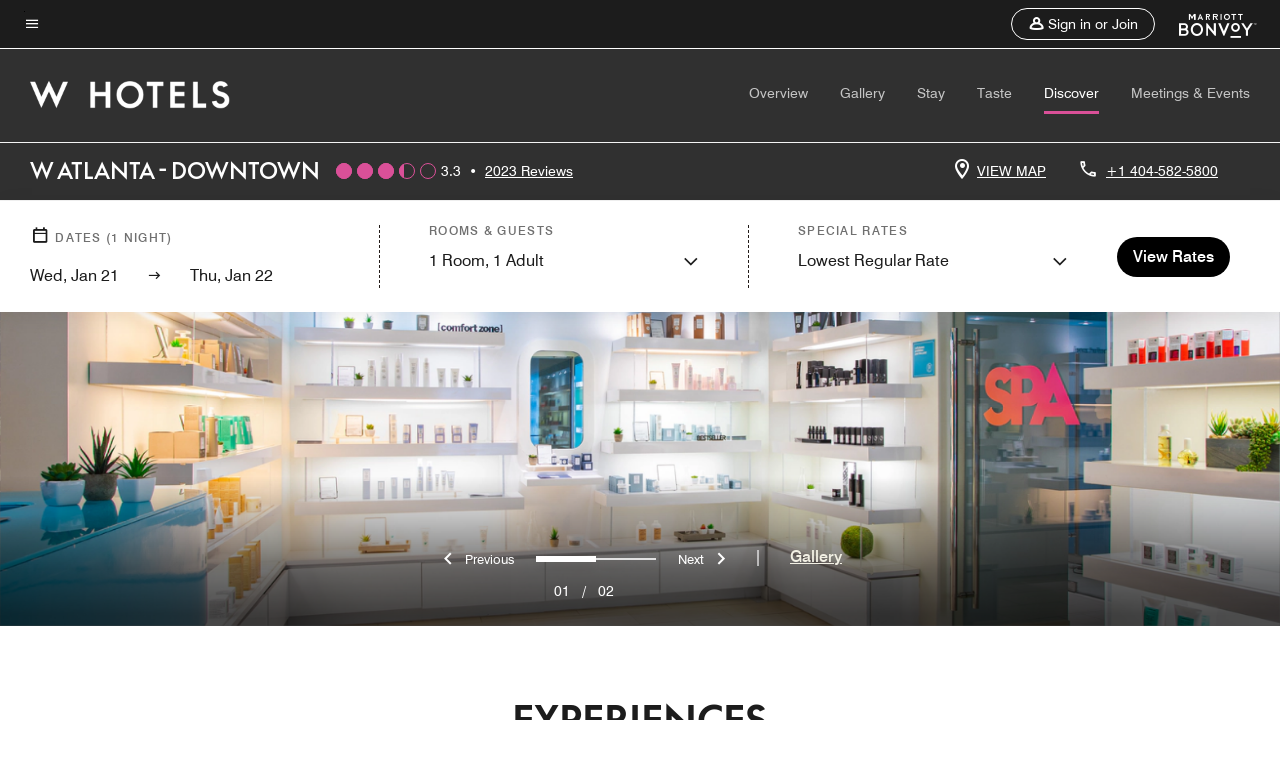

--- FILE ---
content_type: text/html;charset=utf-8
request_url: https://www.marriott.com/en-us/hotels/atlhw-w-atlanta-downtown/experiences/
body_size: 31573
content:
<!doctype html>
<html lang="en-US">



    
    <head>
    

    <meta charset="UTF-8"/>
    




    
<script type="text/javascript" src="https://www.marriott.com/resources/654e75f246406f938b23f5e9f0ee55b0f0aafa2feb045" async ></script><script defer="defer" type="text/javascript" src="https://rum.hlx.page/.rum/@adobe/helix-rum-js@%5E2/dist/rum-standalone.js" data-routing="env=prod,tier=publish,ams=Marriott Intl. Administrative Services, Inc (Sites)"></script>
<link rel="preload" as="style" href="/etc.clientlibs/mcom-hws/clientlibs/clientlib-base.min.569a20d572bd560535b3c0a54ddfbdfc.css" type="text/css">



    
    
<link rel="preload" as="style" href="/etc.clientlibs/mcom-hws/clientlibs/clientlib-firstpaint.min.350d5793ddfe907ef377fac71c6f6d41.css" type="text/css">




    
<link rel="preload" as="style" href="/etc.clientlibs/mcom-hws/clientlibs/clientlib-sitev2.min.f8e71a4f58643e7171a14b2800adfacf.css" type="text/css">



    

    

    <link media="(max-width: 564px)" href="https://cache.marriott.com/content/dam/marriott-renditions/ATLHW/atlhw-spa-atlanta-downtown-8030-sq.jpg?output-quality=70&interpolation=progressive-bilinear&downsize=564px:*" rel="preload" as="image"/>
	<link media="(min-width: 565px) and (max-width: 767px)" href="https://cache.marriott.com/content/dam/marriott-renditions/ATLHW/atlhw-spa-atlanta-downtown-8030-sq.jpg?output-quality=70&interpolation=progressive-bilinear&downsize=800px:*" rel="preload" as="image"/>
	<link media="(min-width: 768px) and (max-width: 991px)" href="https://cache.marriott.com/content/dam/marriott-renditions/ATLHW/atlhw-spa-atlanta-downtown-8030-hor-wide.jpg?output-quality=70&interpolation=progressive-bilinear&downsize=992px:*" rel="preload" as="image"/>
	<link media="(min-width: 992px) and (max-width: 1199.99px)" href="https://cache.marriott.com/content/dam/marriott-renditions/ATLHW/atlhw-spa-atlanta-downtown-8030-hor-pano.jpg?output-quality=70&interpolation=progressive-bilinear&downsize=1200px:*" rel="preload" as="image"/>
	<link media="(min-width: 1200px) and (max-width: 1600px)" href="https://cache.marriott.com/content/dam/marriott-renditions/ATLHW/atlhw-spa-atlanta-downtown-8030-hor-pano.jpg?output-quality=70&interpolation=progressive-bilinear&downsize=1600px:*" rel="preload" as="image"/>
	<link media="(min-width: 1601px) and (max-width: 1920px)" href="https://cache.marriott.com/content/dam/marriott-renditions/ATLHW/atlhw-spa-atlanta-downtown-8030-hor-pano.jpg?output-quality=70&interpolation=progressive-bilinear&downsize=1920px:*" rel="preload" as="image"/>
	<link media="(min-width: 1921px)" href="https://cache.marriott.com/content/dam/marriott-renditions/ATLHW/atlhw-spa-atlanta-downtown-8030-hor-feat.jpg?output-quality=70&interpolation=progressive-bilinear&downsize=1920px:*" rel="preload" as="image"/>
    <title>Experiences | W Atlanta - Downtown</title>
    <link rel="icon" href="https://cache.marriott.com/Images/Mobile/MC_Logos/MarriottApple57x57.png" type="image/x-icon"/>
    
    	<link rel="alternate" hreflang="x-default" href="https://www.marriott.com/en-us/hotels/atlhw-w-atlanta-downtown/experiences/"/>
    	<link rel="alternate" href="https://www.marriott.com/en-us/hotels/atlhw-w-atlanta-downtown/experiences/" hreflang="en-us"/>
    
    
    
    <meta name="description" content="Enjoy fun & luxurious experiences at W Atlanta - Downtown. Fuel your energy with on-site amenities and nearby activities."/>
    
    <meta http-equiv="X-UA-Compatible" content="IE=edge"/>
    <meta name="apple-mobile-web-app-capable" content="yes"/>
    <meta name="mobile-web-app-capable" content="yes"/>
    <meta name="apple-mobile-web-app-status-bar-style" content="black"/>
    <meta name="template" content="marriott-hws-content-page"/>
    <meta name="viewport" content="width=device-width, initial-scale=1"/>
    <meta http-equiv="Content-Security-Policy" content="upgrade-insecure-requests"/>
    <link rel="canonical" href="https://www.marriott.com/en-us/hotels/atlhw-w-atlanta-downtown/experiences/"/>
    

	 
    <meta property="og:image" content="https://cache.marriott.com/content/dam/marriott-renditions/ATLHW/atlhw-entry-4921-hor-wide.jpg?output-quality=70&amp;interpolation=progressive-bilinear&amp;downsize=1336px:*"/>
    <meta property="og:title" content="Experiences | W Atlanta - Downtown"/>
    <meta property="og:description" content="Enjoy fun & luxurious experiences at W Atlanta - Downtown. Fuel your energy with on-site amenities and nearby activities."/>
    <meta property="og:url" content="https://www.marriott.com/en-us/hotels/atlhw-w-atlanta-downtown/experiences/"/>
    <meta property="og:locale" content="en_US"/>
    <meta property="og:site_name" content="Marriott Bonvoy"/>
    <meta property="og:latitude" content="33.7647"/>
    <meta property="og:longitude" content="-84.389079"/>
    <meta property="og:type" content="website"/>

    <meta name="twitter:card" content="summary_large_image"/>
    <meta name="twitter:site" content="@MarriottIntl"/>
    <meta name="twitter:title" content="Experiences | W Atlanta - Downtown"/>
    <meta name="twitter:description" content="Enjoy fun & luxurious experiences at W Atlanta - Downtown. Fuel your energy with on-site amenities and nearby activities."/>
    <meta name="twitter:image:src" content="https://cache.marriott.com/content/dam/marriott-renditions/ATLHW/atlhw-entry-4921-hor-wide.jpg?output-quality=70&amp;interpolation=progressive-bilinear&amp;downsize=1336px:*"/>

    
    

    




    
    
        
    
<script type="text/javascript" src="/etc.clientlibs/mcom-hws/clientlibs/clientlib-firstpaint.min.3f51f96f26573d5297322047009cf17b.js" defer fetchpriority="high"></script>


    



    
    
<link rel="stylesheet" href="/etc.clientlibs/mcom-hws/clientlibs/clientlib-bptv2.min.c78b5890f9caf3b0006cb10fa39704e5.css" type="text/css">

























<script>
    window.recentlyViewedProperty = {
        config: {
            maxCachedPropertiesLimit: "10",
            maxCachedPropertiesTab: "2",
            maxCachedPropertiesDesktop: "3",
            maxCachedPropertiesMobile: "2",
            maxCachedDaysLimit: "60"
        },
        recentlyViewedProperties: {
            name: "W Atlanta \u002D Downtown",
            address: "45 Ivan Allen Jr. Boulevard, Atlanta, Georgia, USA, 30308",
            marshaCode: "atlhw",
            imageUrl: "https:\/\/cache.marriott.com\/content\/dam\/marriott\u002Drenditions\/ATLHW\/atlhw\u002Dentry\u002D4921\u002Dhor\u002Dfeat.jpg?output\u002Dquality=70\x26interpolation=progressive\u002Dbilinear\x26downsize=100px:*",
            latitude: "33.7647",
            longitude: "\u002D84.389079",
            marshaBrandCode: "wh",
            postalAddress: "30308",
            state: "Georgia",
            country: "USA"
        }
    };
    window.__TRANSLATED__BV_JS__ = {
        reviews: "Reviews",
        showMoreReviewsCTA: "Show More Reviews",
        guestReviewsCTA: "GUEST REVIEWS",
        readWhatGuestsText: "Read what guests had to say on their online satisfaction survey, completed after a confirmed stay",
        ratingsSummaryText: "Ratings Summary",
        wasItHelpfulText: "Was it helpful?",
        ratingSummaryToolTipText: "Ratings are compiled based on customer ratings provided in satisfaction surveys after guests have completed their stay.",
        responseFromText: "Response From Hotel",
        staffText: "Staff"
    };
    window.__HWS_AEM__ = {
        dateFormat: "ddd, MMM DD",
        flexibleDateFormat: "MMMM YYYY",
        localDateFormat: "MM\/DD\/YYYY",
        weekNameFormatForCalendar: "ddd"
    };
</script>
<!-- /*Hybrid JS libraries */-->

    

    



    
<script type="text/javascript" src="/etc.clientlibs/mcom-hws/clientlibs/clientlib-hws-jquery.min.2f2d95e744ccc86178213cdf8a44f478.js" async></script>

     

	<script type="text/javascript">
    if (window.document.documentMode) {
  // Object.assign() - Polyfill For IE 

  if (typeof Object.assign != 'function') {
 
  Object.defineProperty(Object, "assign", {
    value: function assign(target, varArgs) { 
      'use strict';
      if (target == null) { 
        throw new TypeError('Cannot convert undefined or null to object');
      }
      var to = Object(target);
      for (var index = 1; index < arguments.length; index++) {
        var nextSource = arguments[index];
        if (nextSource != null) { 
          for (var nextKey in nextSource) {
            if (Object.prototype.hasOwnProperty.call(nextSource, nextKey)) {
              to[nextKey] = nextSource[nextKey];
            }
          }
        }
      }
      return to;
    },
    writable: true,
    configurable: true
  });
}
}
    	 var dataLayer = Object.assign({}, dataLayer, {
          "env_gdpr": "true",
          "env_ccpa": "true",
          "env_marketing": "true",
          "mrshaCode": "atlhw",
          "prop_marsha_code": "ATLHW",
          "site_id": "US",
          "env_site_id": "US",          
          "brwsrLang": "en-us",
          "device_language_preferred": "en-us",
          "brndCode":"WH",
          "hotelLoc":"Atlanta,USA",
          "prop_address_city":"Atlanta",
          "prop_address_state_name":"Georgia",
          "prop_address_state_abbr":"GA",
          "prop_address_city_state_country":"Atlanta|GA|US",
          "prop_address_country_abbr":"US",
          "prop_address_lat_long":"33.7647,-84.389079",
          "prop_brand_code":"WH",
          "prop_brand_name":"W Hotels",
          "prop_is_ers":"false",
          "page_data_layer_ready":"true",
          "prop_name":"W Atlanta - Downtown",
          "env_is_prod":"true",
          "prop_hws_tier":"Narrative",
		  "prop_brand_tier":"Luxury",
          "env_date_time":"2026-01-21 11:55",
          "env_site_name": "https://www.marriott.com/",
          "env_platform":"AEM-prod",
          "prop_hws_page":"experiences",
          "prop_currency_type":"USD"
        });
    </script>
    
	    <script>
			(function(dataLayer){function getAkamaiBrowserLocation(){var req=new XMLHttpRequest();req.open('GET',document.location,!1),req.send(null);var headers=req.getResponseHeader('browser-akamai-loc-country');;window.__HWS_HEADER__ = {}; window.__HWS_HEADER__["x-request-id"]=req.getResponseHeader("x-request-id");return headers!=null&&headers!==void 0?headers.toUpperCase():void 0;}dataLayer.browser_akamai_loc_country= window.dataLayer.browser_akamai_loc_country?window.dataLayer.browser_akamai_loc_country:(window._satellite && window._satellite.getVar('browser_akamai_loc_country')) ? (window._satellite && window._satellite.getVar('browser_akamai_loc_country')):getAkamaiBrowserLocation();}(window.dataLayer||{}));
	    if(!window.dataLayer.browser_akamai_loc_country && window._satellite && window._satellite.getVar('browser_akamai_loc_country')){window.dataLayer.browser_akamai_loc_country = window._satellite && window._satellite.getVar('browser_akamai_loc_country')}
      </script>
    

		<script>
  			(function(g,b,d,f){(function(a,c,d){if(a){var e=b.createElement("style");e.id=c;e.innerHTML=d;a.appendChild(e)}})(b.getElementsByTagName("head")[0],"at-body-style",d);setTimeout(function(){var a=b.getElementsByTagName("head")[0];if(a){var c=b.getElementById("at-body-style");c&&a.removeChild(c)}},f)})(window,document,".header {opacity: 0 !important}",3E3);
		</script>



    
	    
	    
		
			<script src="//assets.adobedtm.com/launch-EN1ce795381cea451fa40478e502ecce2f.min.js" async></script>
	    
	    
    






    <script id="experiences-unap-schema-json" class="unap-schema-json" type="application/ld+json">
        {"@context":"https://schema.org","@type":"Hotel","@id":"https://www.marriott.com/en-us/hotels/atlhw-w-atlanta-downtown/experiences/","name":"W Atlanta - Downtown","telephone":"+1 404-582-5800 ","image":"https://cache.marriott.com/content/dam/marriott-digital/wh/us-canada/hws/a/atlhw/en_us/photo/unlimited/assets/atlhw-entry-4921.tif","url":"https://www.marriott.com/en-us/hotels/atlhw-w-atlanta-downtown/experiences/","address":{"@type":"PostalAddress","streetAddress":"45 Ivan Allen Jr. Boulevard","addressLocality":"Atlanta","addressRegion":"Georgia","addressCountry":"USA","postalCode":"30308"},"containsPlace":[{"@type":"ExerciseGym","name":"FIT","address":{"@type":"PostalAddress","streetAddress":"45 Ivan Allen Jr. Boulevard","addressLocality":"Atlanta","addressRegion":"Georgia","addressCountry":"USA","postalCode":"30308"},"image":"https://cache.marriott.com/is/image/marriotts7prod/wh-07-watermelon-full-19567:Wide-Hor?wid=380&fit=constrain","description":"Free weights to cardio, boxing, and more, our gym has everything. Get a 3D view of the space below!","url":"https://visitingmedia.com/tt8/?ttid=w-hotels-atlanta-downtown#/360?group=0&tour=5&tlzqx7l=607037","amenityFeature":[{"@type":"LocationFeatureSpecification","name":"Cardiovascular Equipment","value":"true"},{"@type":"LocationFeatureSpecification","name":"Elliptical Machine(s)","value":"true"},{"@type":"LocationFeatureSpecification","name":"Exercise Bike(s)","value":"true"},{"@type":"LocationFeatureSpecification","name":"Free Weights","value":"true"},{"@type":"LocationFeatureSpecification","name":"Stair Climber(s)","value":"true"},{"@type":"LocationFeatureSpecification","name":"Strength Equipment","value":"true"},{"@type":"LocationFeatureSpecification","name":"Treadmill(s)","value":"true"},{"@type":"LocationFeatureSpecification","name":"Weight Machines","value":"true"},{"@type":"LocationFeatureSpecification","name":"Locker rooms","value":"true"}]},{"@type":"DaySpa","name":"Spa @ W Atlanta Downtown","telephone":"+1 678-577-6253 ","address":{"@type":"PostalAddress","streetAddress":"45 Ivan Allen Jr. Boulevard","addressLocality":"Atlanta","addressRegion":"Georgia","addressCountry":"USA","postalCode":"30308"},"image":"https://cache.marriott.com/is/image/marriotts7prod/wh-w-away-spa-detox-35208-57264:Wide-Hor?wid=380&fit=constrain","description":"The next evolution of beauty and wellness awaits at our ATL hotel day spa. Spa highlights: body scrub, facials, hair and scalp treatments, manicures/pedicures, massages, men's services, paraffin hand treatments, separate men's and women's lounges.","url":"https://www.marriott.com/en-us/hotels/atlhw-w-atlanta-downtown/spa/","hasOfferCatalog":{"@type":"OfferCatalog","name":"SpaServices","itemListElement":[{"@type":"Offer","itemOffered":{"@type":"Service","name":"Body Scrub"}},{"@type":"Offer","itemOffered":{"@type":"Service","name":"Couples Massages"}},{"@type":"Offer","itemOffered":{"@type":"Service","name":"Eye Treatment"}},{"@type":"Offer","itemOffered":{"@type":"Service","name":"Facials"}},{"@type":"Offer","itemOffered":{"@type":"Service","name":"Massages"}},{"@type":"Offer","itemOffered":{"@type":"Service","name":"Men's Services"}},{"@type":"Offer","itemOffered":{"@type":"Service","name":"Paraffin Hand Treatment"}},{"@type":"Offer","itemOffered":{"@type":"Service","name":"Scalp & Hair Treatment"}},{"@type":"Offer","itemOffered":{"@type":"Service","name":"Separate Men & Women's Lounges"}},{"@type":"Offer","itemOffered":{"@type":"Service","name":"Waxing"}}]}},{"@type":"SportsActivityLocation","name":"WET® Outdoor Pool","address":{"@type":"PostalAddress","streetAddress":"45 Ivan Allen Jr. Boulevard","addressLocality":"Atlanta","addressRegion":"Georgia","addressCountry":"USA","postalCode":"30308"},"image":"https://cache.marriott.com/content/dam/marriott-renditions/BNAWE/bnawe-pool-2867-hor-wide.jpg?output-quality=70&interpolation=progressive-bilinear&downsize=1318px:*","openingHoursSpecification":[{"@type":"OpeningHoursSpecification","dayOfWeek":["Monday","Tuesday","Wednesday","Thursday","Friday","Saturday","Sunday"],"opens":"08:00:00","closes":"20:00:00"}],"amenityFeature":[{"@type":"LocationFeatureSpecification","name":"Outdoor","value":"true"},{"@type":"LocationFeatureSpecification","name":"Towels provided","value":"true"}]}]}
    </script>


    <script id="faq-schema-json" type="application/ld+json" data-faq-page="experiences">
        {"@context":"https://schema.org","@type":"FAQPage","@id":"https://www.marriott.com/en-us/hotels/atlhw-w-atlanta-downtown/experiences/#FAQ","mainEntity":[{"@id":"https://www.marriott.com/en-us/hotels/atlhw-w-atlanta-downtown/experiences/#FAQ-fitness","@type":"Question","name":"Does W Atlanta - Downtown have a fitness center on-site?","acceptedAnswer":{"@type":"Answer","text":"Yes, W Atlanta - Downtown has a fitness center on-site for hotel guests."}},{"@id":"https://www.marriott.com/en-us/hotels/atlhw-w-atlanta-downtown/experiences/#FAQ-pool","@type":"Question","name":"Does W Atlanta - Downtown have a pool on-site?","acceptedAnswer":{"@type":"Answer","text":"Yes, W Atlanta - Downtown has one Outdoor pool on-site for hotel guests."}},{"@id":"https://www.marriott.com/en-us/hotels/atlhw-w-atlanta-downtown/experiences/#FAQ-spa","@type":"Question","name":"Does W Atlanta - Downtown have an on-site spa?","acceptedAnswer":{"@type":"Answer","text":"Yes, Spa @ W Atlanta Downtown is located on-site at W Atlanta - Downtown. "}},{"@id":"https://www.marriott.com/en-us/hotels/atlhw-w-atlanta-downtown/experiences/#FAQ-attractions","@type":"Question","name":"What are some local attractions and things to do near W Atlanta - Downtown?","acceptedAnswer":{"@type":"Answer","text":"<a class='faq-attraction-link' target='_blank' href='https://undergroundatl.com/'>Underground Atlanta</a>, <a class='faq-attraction-link' target='_blank' href='https://www.jimmycarterlibrary.gov/'>Jimmy Carter Library and Museum</a>, <a class='faq-attraction-link' target='_blank' href='https://www.mlb.com/braves/ballpark'>Truist Park home of the Atlanta Braves</a>, <a class='faq-attraction-link' target='_blank' href='https://mercedesbenzstadium.com/'>Mercedes-Benz Stadium, home of the Atlanta Falcons</a>, <a class='faq-attraction-link' target='_blank' href='https://www.gwcca.org/georgia-world-congress-center'>Georgia World Congress Center</a> and more are nearby W Atlanta - Downtown."}}]}
    </script>

<!--  Added for showing reviews/ratings on Photos page -->


    
        <script id="breadcrumb-schema-json" type="application/ld+json">
            {"@context":"https://schema.org","@type":"BreadcrumbList","itemListElement":[{"@type":"ListItem","position":1,"name":"Marriott Bonvoy","item":"https://www.marriott.com/default.mi"},{"@type":"ListItem","position":2,"name":"USA","item":"https://www.marriott.com/en-us/destinations/united-states.mi"},{"@type":"ListItem","position":3,"name":"Georgia","item":"https://www.marriott.com/en-us/destinations/united-states/georgia.mi"},{"@type":"ListItem","position":4,"name":"Atlanta","item":"https://www.marriott.com/en-us/destinations/united-states/georgia/atlanta.mi"},{"@type":"ListItem","position":5,"name":"W Atlanta - Downtown","item":"https://www.marriott.com/en-us/hotels/atlhw-w-atlanta-downtown/overview/"},{"@type":"ListItem","position":6,"name":"Discover"}]}
        </script>
    




    
    
    

    

    
    



    
    



    


    

    
<script>const ak_sgnl = '006e3'; console.log(ak_sgnl);</script></head>
    <body data-comp-prefix="app-js__" class=" content-page narrative-page generic-page page basicpage  marriott-aem NarrativeTemplate   show-header-skeleton  brandCode_WH LuxuryBrandGlobal  no-badge" id="content-page-767ac9581c" style="width: 100%;">
    





    
<link rel="stylesheet" href="/etc.clientlibs/mcom-hws/clientlibs/clientlib-base.min.569a20d572bd560535b3c0a54ddfbdfc.css" type="text/css">




    
    
<link rel="stylesheet" href="/etc.clientlibs/mcom-hws/clientlibs/clientlib-firstpaint.min.350d5793ddfe907ef377fac71c6f6d41.css" type="text/css">





    
<link rel="stylesheet" href="/etc.clientlibs/mcom-hws/clientlibs/clientlib-sitev2.min.f8e71a4f58643e7171a14b2800adfacf.css" type="text/css">




    
    
<link rel="stylesheet" href="/etc.clientlibs/mcom-hws/clientlibs/clientlib-sign-in.min.ef47ab20719059819fd46b0afcc6939b.css" type="text/css">





    

    


<link rel="stylesheet" href="https://www.marriott.com/mi-assets/mi-global/brand-framework/brand-config.WH.css" type="text/css"/>


    <svg role="img" alt="icon" width="0" class="svg-icon" height="0" style="position:absolute">
        <defs>
            
            
            
                




                



                <div class="page-wrap">
                    



<div class="data-page page basicpage">




    
    
    <div class="global-nav">
<div class="m-header global-nav app-js__global-nav marriott-aem global-nav__background" data-api-endpoint="/hybrid-presentation/api/v1/getUserDetails">
    <div class="global-nav-top">
        <div class="global-nav-top__container">
            <div class="global-nav-color-scheme-container color-scheme2">
                
                <div class="global-nav-top__container__bg  max-width-1920 w-100 m-auto d-flex flex-wrap flex-row justify-content-between align-items-center px-3 px-xl-4 py-2">
                    <div class="custom_click_track global-nav-top-left" data-custom_click_track_value="HWS Global Bonvoy Nav|Hamburger Button|internal">
                        <a href="#main" class="hide-from__screen skipToMain">Skip to
                            main content</a>
                        <button class="global-nav-global-menu-link p-0" aria-expanded="false">
                            <span class="icon-menu"></span>
                            <span class="sr-only">Menu text</span>
                        </button>
                    </div>
                    <div class="global-nav-top-right d-flex justify-content-between align-items-center">
                        
                            
                                <ul class="standard inverse">
                                    <li class="m-header__sign-in t-global-nav-items font-nav-items" data-sign-in-text="Sign In,">
                                        <a href="#" role="button" class="m-button-s m-button-secondary m-header__btn m-header__top-nav-btn m-dialog-btn custom_click_track m-header__top-nav-btn d-flex justify-content-between align-items-center px-3 py-2" aria-label="Sign in or Join" data-dialog-id="m-header-signin-dialog-header" data-overlay-endpoint="/signInOverlay.mi" data-loading-msg="Loading..." data-error-msg="The content could not be loaded" data-location-text="Global Nav" data-click-track-enable="true" data-custom_click_track_value="HWS Global Bonvoy Nav|Sign In|internal" data-sign-in-click-track-enabled="true" data-remembered-user-location="signin_rem_tooltip" data-mytrip-label="My Trips" data-signed-in-user-location="Logged-in User">
                                            <span class="m-header__top-nav-icon icon-round icon-nav---account m-0"></span>
                                            <span class="m-header__top-nav-txt t-font-s d-none d-xl-block ml-1">Sign in or Join</span>
                                        </a>
                                    </li>
                                    <li class="d-none m-header__acnt t-global-nav-items font-nav-items" data-hello-text="Hello,">
                                        <a href="/loyalty/myAccount/default.mi" target="_blank" class="m-header__btn m-header__top-nav-btn custom_click_track m-header__top-nav-btn--account d-flex justify-content-between align-items-center px-3" data-location-text="Logged-in User" data-click-track-enable="true" data-mytrip-label="My Trips" data-custom_click_track_value="Logged-in User|SIGN IN|external">
                                            <span class="m-header__top-nav-icon icon-round icon-nav---account-alt-active icon-inverse m-0"></span>
                                            <span class="d-none d-xl-block t-font-s mx-1">My Account</span>
                                            <span class="icon-external-arrow d-none d-xl-block"></span>
                                        </a>
                                    </li>
                                </ul>
                                <form anonymous-action="/mi/phoenix-account-auth/v1/sessionTimeOut" loggedIn-action="/mi/phoenix-account-auth/v1/sessionTimeOut" class="d-none session-timeout">
    <input type="hidden" name="expiredIn" value="1800000"/>
</form>

                            
                            <a class="p-0 m-0" href="https://www.marriott.com/default.mi" aria-label="Marriott Bonvoy">
                                <div class="t-program-logo-xs icons-fg-color ml-4"></div>
                            </a>
                        
                    </div>
                </div>
            </div>
            

    <div class="global-nav-menu-container color-scheme1">
        <div class="global-nav-main-menu pb-xl-4">
            <div class="global-nav-main-menu__closeSection d-flex justify-content-between align-items-center pl-4 pr-3 pr-xl-4 py-3">
                <span class="icon-clear" tabindex="0" aria-label="menu close button"></span>
                <span class="sr-only">Menu close text</span>
                <a href="https://www.marriott.com/default.mi" class="p-0 m-0 custom_click_track" data-custom_click_track_value="HWS Global Bonvoy Nav | Global Bonvoy Nav - Bonvoy Logo | internal">
                    <div class="t-program-logo-xs" aria-label="Marriott Bonvoy">
                        <span class="sr-only">Marriott Logo</span>
                    </div>
                </a>
            </div>
            <div class="mobileHeaderContent d-xl-none">
                <div class="subNavLinks d-flex d-xl-none px-4 pb-3 pt-3"></div>
            </div>
            <div class="d-flex d-xl-none align-items-center justify-content-center py-4 mb-3">
                <a href="" class="p-0 m-0"><span class="t-program-logo-color-s" aria-label="Marriott Bonvoy"></span>
                    <span class="sr-only">Marriott Logo</span>
                </a>
            </div>
            <div class="global-nav-main-menu__content pl-4 pr-3 pr-xl-4">
                <ul class="pt-4 pb-2">
                    <li class="pb-4">
                        <a href="https://www.marriott.com/search/default.mi" class="global-nav-menu-link d-flex justify-content-between text-left t-subtitle-l">
                            <span>Find &amp; Reserve</span>
                            <span class="icon-arrow-right icon-m d-xl-none"></span>
                        </a>
                    </li>
                
                    <li class="pb-4">
                        <a href="https://www.marriott.com/offers.mi" class="global-nav-menu-link d-flex justify-content-between text-left t-subtitle-l">
                            <span>Special Offers</span>
                            <span class="icon-arrow-right icon-m d-xl-none"></span>
                        </a>
                    </li>
                
                    <li class="pb-4">
                        <a href="https://www.marriott.com/meeting-event-hotels/meeting-planning.mi" class="global-nav-menu-link d-flex justify-content-between text-left t-subtitle-l">
                            <span>Meetings &amp; Events</span>
                            <span class="icon-arrow-right icon-m d-xl-none"></span>
                        </a>
                    </li>
                
                    <li class="pb-4">
                        <a href="https://www.vacationsbymarriott.com/" class="global-nav-menu-link d-flex justify-content-between text-left t-subtitle-l">
                            <span>Vacations</span>
                            <span class="icon-arrow-right icon-m d-xl-none"></span>
                        </a>
                    </li>
                
                    <li class="pb-4">
                        <a href="https://www.marriott.com/brands.mi" class="global-nav-menu-link d-flex justify-content-between text-left t-subtitle-l">
                            <span>Our Brands</span>
                            <span class="icon-arrow-right icon-m d-xl-none"></span>
                        </a>
                    </li>
                
                    <li class="pb-4">
                        <a href="https://www.marriott.com/credit-cards.mi" class="global-nav-menu-link d-flex justify-content-between text-left t-subtitle-l">
                            <span>Our Credit Cards</span>
                            <span class="icon-arrow-right icon-m d-xl-none"></span>
                        </a>
                    </li>
                
                    <li class="pb-4">
                        <a href="https://www.marriott.com/loyalty.mi" class="global-nav-menu-link d-flex justify-content-between text-left t-subtitle-l">
                            <span>About Marriott Bonvoy</span>
                            <span class="icon-arrow-right icon-m d-xl-none"></span>
                        </a>
                    </li>
                
                    <li class="pb-4">
                        <a href="https://careers.marriott.com/" class="global-nav-menu-link d-flex justify-content-between text-left t-subtitle-l">
                            <span>Careers at Marriott</span>
                            <span class="icon-arrow-right icon-m d-xl-none"></span>
                        </a>
                    </li>
                </ul>
                <div class="global-nav-main-menu__content-language-container d-flex flex-row py-4">
                    <button class="languageSelector t-font-s d-flex align-items-center mr-4 mr-xl-3 p-0">
                        <span class="icon-globe mr-2 sr-only"> Language Selector</span>
                        
                            
                            <span class="d-block h-100">English(US)</span>
                        
                    </button>
                    <a class="help t-font-s d-flex align-items-center p-0" href="https://help.marriott.com/s/">
                        <span class="icon-help mr-2"></span>
                        <span class="d-block h-100 help-text">Help</span>
                    </a>
                </div>
            </div>
            <div class="global-nav-main-menu__safetyDetails pl-4 pr-3 pr-xl-4 pt-2 pb-3 pb-xl-0">
                <p class="t-subtitle-m m-0 py-4 global-nav-main-menu__safetyText"></p>
                
            </div>
        </div>
    </div>
    


        </div>
        
        <div class="global-nav-menu-container-placeholder d-xl-none"></div>
    </div>
    
<div class="global-nav__language-container-modal d-none align-items-center w-100">
        <div class="container px-0 px-xl-5">
            <div class="modalContainer d-flex d-xl-block flex-column ">
                <div class="modalContainer__label d-flex justify-content-between w-100 px-3 px-xl-4 py-3">
                    <span class="t-label-s d-flex align-items-center pl-2 pl-xl-0">Select a Language</span>
                    <span class="modalClose icon-clear" aria-label="language modal close button"></span>
                </div>
                <div class="modalContainer__languagesList d-flex flex-column flex-xl-row px-2 pt-xl-4">
                        <div class="flex-fill pl-4 col pr-0 pt-4 pt-xl-0">
                            <p class="t-subtitle-l m-0 pb-3 pb-xl-4"></p>
                            <div class="pl-3">
                                <a href="https://www.marriott.com/en-us/hotels/atlhw-w-atlanta-downtown/experiences/" data-localecode="en_us" class="t-font-s d-block pb-3 active">English(US)</a>
                            </div>
                        </div>
                </div>
                <div class="modalContainer__closeBtn mt-auto mt-xl-0 d-flex justify-content-center justify-content-xl-end px-4 py-3 py-xl-4">
                    <button class="modalClose m-button-m m-button-secondary p-0 px-xl-4">
                        <span class="px-xl-2">Close</span>
                    </button>
                </div>
            </div>
        </div>
    </div>
    
    


</div>
<div class="mdc-dialog " id="m-header-signin-dialog-header">
    <div class="mdc-dialog__container">
        <div class="mdc-dialog__surface" role="dialog" aria-modal="true">
            <button class="m-dialog-close-btn icon-clear">
                <span class="sr-only">Close Dialog</span>
            </button>
            <div id="container-801da3de78" class="cmp-container">
                <div class="aem-Grid aem-Grid--12 aem-Grid--default--12 ">
                    <div class="signin aem-GridColumn aem-GridColumn--default--12">
                        <div class="modal-content mfp-content header-overlay standard standard">
                            <div class="header-overlay__msg"></div>
                        </div>
                    </div>
                </div>
            </div>
        </div>
        <div class="mdc-dialog__scrim"></div>
    </div>
</div>
</div>


</div>




	
		<div class="data-page page basicpage">




    
    
    <div class="header">
    
    
    
    
    
    
    
    <div class="marriott-header non-trc-header app-js__marriott-header w-100 color-scheme2" data-colorscheme="color-scheme2">
        <div class="marriott-header-top d-flex flex-wrap ">
            <div class="marriott-header-menu-container">
                <div class="marriott-header-bottom pt-xl-1 ">
                    <div class="max-width-1920 w-100 m-auto d-flex flex-wrap justify-content-between pt-xl-2 pb-xl-1">
                        <div class="marriott-header-bottom-left d-flex flex-nowrap col-3">
                            <div class="marriott-header-logo">
                                <a href="/en-us/hotels/atlhw-w-atlanta-downtown/overview/" class="custom_click_track marriott-header-logo-link d-flex align-items-center marriott-header__brand-logo-WH" data-custom_click_track_value="HWS Hotel Navigation | Hotel Navigation - Hotel Logo | internal">
                                    
                                    
                                    
                                        <img src="https://cache.marriott.com/content/dam/marriott-digital/wh/global-property-shared/en_us/logo/assets/wh-logo-white-hws-12325.png" class="marriott-header-primary-logo" alt="W Hotels Logo"/>
                                        <img src="https://cache.marriott.com/content/dam/marriott-digital/wh/global-property-shared/en_us/logo/assets/wh-logo-fullcolor-hws-13225.png" class="marriott-header-secondary-logo d-none" alt="W Hotels Logo"/>
                                    
                                </a>
                                <div class="marriott-mobile-rating-summary pt-3"></div>
                            </div>
                            <h2 class="marriott-header-mobile-title t-subtitle-xl">W Atlanta - Downtown</h2>
                        </div>
                        <div class="hotel-badges-container d-flex d-xl-none w-100 align-items-center justify-content-center py-2 color-scheme2">
                            <div class="hotel-badges app-js__hotel-badges d-block pl-4 mr-5">
                                <div class="hotel-badges__badge t-overline-normal text-uppercase d-none" data-primary-hotel-badge="true" data-primary-label="New Hotel" data-primary-start-date="2009-01-27" data-primary-end-date="2009-07-26"></div>
                            </div>
                        </div>
                        <div class="d-none" data-bv-show="rating_summary" data-bv-product-id="atlhw"></div>
                        <div class="d-none" data-bv-show="reviews" data-bv-product-id="atlhw"></div>
                        <div class="bazaarvoice app-js__bazaarvoice d-none justify-content-center align-items-center container">
                        </div>
                        <div class="marriott-header-bottom-right flex-wrap col-9 cmp-list">
    <ul class="d-flex" id="navigation-list-e7bb0d6ae7">
        
        <li>
            <a href="/en-us/hotels/atlhw-w-atlanta-downtown/overview/" class="t-font-s m-header-primary-link   custom_click_track" data-custom_click_track_value="HWS Hotel Navigation|Overview|internal">Overview </a>
        </li>
    
        
        <li>
            <a href="/en-us/hotels/atlhw-w-atlanta-downtown/photos/" class="t-font-s m-header-primary-link   custom_click_track" data-custom_click_track_value="HWS Hotel Navigation|Photos|internal">Gallery </a>
        </li>
    
        
        <li>
            <a href="/en-us/hotels/atlhw-w-atlanta-downtown/rooms/" class="t-font-s m-header-primary-link   custom_click_track" data-custom_click_track_value="HWS Hotel Navigation|Rooms|internal">Stay </a>
        </li>
    
        
        <li>
            <a href="/en-us/hotels/atlhw-w-atlanta-downtown/dining/" class="t-font-s m-header-primary-link   custom_click_track" data-custom_click_track_value="HWS Hotel Navigation|Dining|internal">Taste </a>
        </li>
    
        
        <li>
            <a href="/en-us/hotels/atlhw-w-atlanta-downtown/experiences/" class="t-font-s m-header-primary-link  active custom_click_track" data-custom_click_track_value="HWS Hotel Navigation|Experiences|internal">Discover </a>
        </li>
    
        
        <li>
            <a href="/en-us/hotels/atlhw-w-atlanta-downtown/events/" class="t-font-s m-header-primary-link   custom_click_track" data-custom_click_track_value="HWS Hotel Navigation|Events|internal">Meetings &amp; Events </a>
        </li>
    </ul>
</div>

    


                    </div>
                </div>
                
                <div class="marriott-header-subnav sticky-nav-header color-scheme1" data-mobile-reserve-bar-color-scheme="color-scheme1" data-desktop-reserve-bar-color-scheme="color-scheme1">
                    <div class="max-width-1920 w-100 m-auto d-xl-flex justify-content-xl-between">
                        <div class="marriott-header-subnav__title d-flex">
                            <h3 class="marriott-header-subnav__title-heading pr-3 my-auto t-subtitle-xl">
                                W Atlanta - Downtown</h3>
                            <div class="marriott-header-subnav__rating_sumary my-auto">
                            </div>
                            <div class="hotel-badges app-js__hotel-badges d-block pl-4 mr-5">
                                <div class="hotel-badges__badge t-overline-normal text-uppercase d-none" data-primary-hotel-badge="true" data-primary-label="New Hotel" data-primary-start-date="2009-01-27" data-primary-end-date="2009-07-26"></div>
                            </div>
                        </div>
                        <div class="marriott-header-subnav__menu">
                            <div class="marriott-header-subnav__menu__submenu withImage leftSide">
                                <div class="marriott-header-subnav__menu__submenu__icon">
                                    <span class="icon-location icon-m"></span>
                                </div>
                                <a href="https://www.google.com/maps/search/?api=1&query=33.7647,-84.389079" class="marriott-header-subnav__menu__submenu__text m-header-secondary-link uppercase custom_click_track nonChineseContent t-font-s pl-2 google-map-link" data-custom_click_track_value="HWS Hotel Sub Header|Hotel Sub Header - View Map |external" tabindex="-1" target="_blank">VIEW MAP</a>
                                <a href="https://map.baidu.com/search/?latlng=33.7647,-84.389079" class="marriott-header-subnav__menu__submenu__text m-header-secondary-link uppercase custom_click_track chineseContent loading-map t-font-s pl-2 baidu-map-link" data-custom_click_track_value="HWS Hotel Sub Header|Hotel Sub Header - View Map | external" tabindex="-1" target="_blank">VIEW MAP</a>
                            </div>
                            <div class="marriott-header-subnav__menu__submenu withImage rightSide">
                                <div class="marriott-header-subnav__menu__submenu__icon" aria-hidden="true">
                                    <span class="icon-phone icon-m"></span>
                                </div>
                                <a href="tel:+1%20404-582-5800%20" class="marriott-header-subnav__menu__submenu__text m-header-secondary-link t-font-s custom_click_track pl-2" dir="ltr" data-custom_click_track_value="HWS Hotel Sub Header|Hotel Sub Header - Click to Call |external" tabindex="0" aria-label="Contact us at phone +1 404-582-5800 ">+1 404-582-5800 </a>
                            </div>
                            
                            <div class="marriott-header-subnav__rating_sumary py-3">
                            </div>
                            
                            <div class="marriott-header-subnav__menu__reserve d-xl-none color-scheme1 " data-mobile-color-scheme="color-scheme1">
                                <button class="marriott-header-subnav__menu__reserve__button m-button-m m-button-primary custom_click_track" aria-expanded="false" data-custom_click_track_value="HWS Hotel Sub Header|Hotel Sub Header - Check Availability CTA Drop Down |external">
                                    <span class="marriott-header-subnav__menu__reserve__button-text">Check Availability</span>
                                </button>
                            </div>
                            
                        </div>
                    </div>
                </div>
            </div>
            <!-- Reserve -->
            <div class="marriott-header-subnav-reserve sticky-nav-header justify-content-xl-between flex-column flex-xl-row w-100  color-scheme1 coreReserve d-none d-xl-flex">
                <div class="marriott-header-subnav-reserve__mob__header d-block d-xl-none p-4 my-2">
                    <button class="marriott-header-subnav-reserve__mob__header__close p-0" aria-label="close">
                        <span class="icon-back-arrow"></span>
                    </button>
                </div>
                <a class="marriott-header-subnav-reserve__mob__sub__back roomsNGuestsCancel t-font-xs hide py-4 px-3">Cancel</a>
                <div class="marriott-header-subnav-reserve__sub calendarSection my-xl-4 mb-4 mb-xl-0 pl-4 pl-xl-0 pr-4 pr-xl-0">
                    <div class="mobileFixedSection">
                        <div class="marriott-header-subnav-reserve__sub__label d-flex align-items-center t-overline-normal pb-xl-2 mb-xl-1">
                            <span class="icon-calendar t-font-m icon-m mr-1"></span>
                            <span class="marriott-header-subnav-reserve__sub__label__left mr-1">DATES</span>
                            <span class="marriott-header-subnav-reserve__sub__label__right">
                  (<span class="dateSelectionNumOfNights">1</span>
                  <span class="night"> NIGHT)</span>
                  <span class="nights hide"> NIGHTS)</span>
                  </span>
                        </div>
                        <div id="datesInput" class="marriott-header-subnav-reserve__sub__input swap--xs--t-font-s swap--lg--t-font-m d-xl-block pb-2 pb-xl-0 pt-2 pt-xl-0" tabindex="0">
                  <span class="inputSection w-100 d-xl-block " data-identity="specific">
                  <span class="fromDateSection flex-fill mr-4 mr-xl-0"></span>
                  <span class="icon-forward-arrow px-4 d-none d-xl-inline"></span>
                  <span class="toDateSection flex-fill"></span>
                  </span>
                            <span class="inputSection w-100 hide" data-identity="flexible">
                  Flexible in
                  </span>
                        </div>
                    </div>
                    <div class="marriott-header-subnav-reserve__sub__floatsec d-flex flex-column align-items-center ml-xl-4 dateSelectionSec hide">
                        <button class="marriott-header-subnav-reserve__sub__floatsec__close" data-dismiss="close" aria-label="Close">
                            <span class="icon-clear icons-fg-color" title="Close"></span>
                        </button>
                        <div class="marriott-header-subnav-reserve__sub__floatsec__tab d-flex py-4 py-xl-0">
                            <button class="marriott-header-subnav-reserve__sub__floatsec__tab__btn t-label-s pl-4 pr-3 py-2 active" data-id="specific">Specific Dates
                            </button>
                            <button class="marriott-header-subnav-reserve__sub__floatsec__tab__btn t-label-s pl-3 pr-4 py-2" data-id="flexible">Flexible Dates
                            </button>
                        </div>
                        <div class="weekDays t-font-xs d-flex d-xl-none justify-content-around w-100 px-3 pb-2">
                            <span>S</span>
                            <span>M</span>
                            <span>T</span>
                            <span>W</span>
                            <span>T</span>
                            <span>F</span>
                            <span>S</span>
                        </div>
                        <div id="specific" class="marriott-header-subnav-reserve__sub__floatsec__tab__tabcontent marriott-header-subnav-reserve__sub__floatsec__tab__tabcontent__daterangepicker w-100 px-xl-3" data-specific-nights="1" data-from-date="" data-to-date="" data-done-label="Done" data-viewrates-label="View Rates" data-viewrates-specific-click-track-value="HWS View Rates | Date Picker Specific |internal" data-viewrates-flexible-click-track-value="HWS View Rates | Date Picker Flexible |internal">
                        </div>
                        <div id="flexible" class="marriott-header-subnav-reserve__sub__floatsec__tab__tabcontent marriott-header-subnav-reserve__sub__floatsec__tab__tabcontent__flexiblesection w-100 d-flex flex-column align-items-center hide" data-flexible-nights="1" data-flexible-text="Flexible in">
                            <div class="flexible__text d-inline-flex justify-content-center align-items-center py-4 mb-4 mt-xl-4">
                                <span class="t-subtitle-m pr-5">Number of Nights</span>
                                <div class="flexible__increase-decrease-buttons d-flex justify-content-center align-items-center ml-4">
                                    <button class="decrease-button d-flex align-items-start justify-content-center" data-minallowed="1" aria-label="Decrease number of nights" disabled>
                                        <span>-</span>
                                    </button>
                                    <div class="t-subtitle-m px-2">
                                        <span class="flexibleNumberOfNightsValue px-3">1</span>
                                        <input type="hidden" value="1" class="flexibleNumberOfNights" aria-hidden="true" hidden/>
                                    </div>
                                    <button class="increase-button d-flex align-items-center justify-content-center px-0 pb-1 pb-xl-0" data-max-allowed="9" aria-label="Increase number of nights"><span>+</span>
                                    </button>
                                </div>
                            </div>
                            <div class="flexible__months d-flex align-items-center justify-content-center flex-wrap pb-xl-4 mt-3 mb-5 mb-xl-2">
                            </div>
                            <div class="flexible__done-button align-self-end pb-xl-4 mb-xl-3 mx-auto color-scheme1">
                                <button class="m-button-secondary flexible__done-real-button" data-dismiss="close">
                                    <span class="d-none d-xl-block px-3 flexible__done-button-done-text">Done</span>
                                    <span class="d-block d-xl-none flexible__done-button-dynamic-text">
                        <span class="flexible__done-button-continue-text" data-continue-text="Continue with " data-view-rates="View Rates" data-view-rates-for="View Rates for" data-done-text="Done">Continue with </span>
                        <span class="noOfNights"></span>
                        <span class="night"> NIGHT</span>
                        <span class="nights hide"> NIGHTS</span>
                     </span>
                                </button>
                            </div>
                        </div>
                    </div>
                </div>
                <div class="seperatorLine d-none d-xl-block my-4"></div>
                <div class="marriott-header-subnav-reserve__sub roomsAndGuestsSection my-xl-4 mb-4 mb-xl-0 pl-4 pl-xl-0 pr-4 pr-xl-0">
                    <div class="marriott-header-subnav-reserve__sub__label t-overline-normal pb-xl-2 mb-xl-1">
                        Rooms &amp; Guests
                    </div>
                    <div class="marriott-header-subnav-reserve__sub__input pb-2 pb-xl-0 pt-2 pt-xl-0 swap--xs--t-font-s swap--lg--t-font-m" aria-label="Select number of guests dropdown" id="guestsValue" role="button" tabindex="0" aria-expanded="false">
               <span class="totalValuePlace">
               <span class="roomsCount">1</span>
               <span class="room">Room, </span>
               <span class="rooms hide">Rooms, </span>
               <span class="adultsCount">1</span>
               <span class="adult ">Adult</span>
               <span class="adults hide">Adults</span>
               <span class="childCount hide">1</span>
               <span class="child hide"> Child</span>
               <span class="children hide"> Children</span>
               </span>
                        <span class="marriott-header-subnav-reserve__sub__input__icon m-icon icon-arrow-right d-xl-none"></span>
                        <span class="marriott-header-subnav-reserve__sub__input__icon m-icon icon-arrow-down d-none d-xl-block"></span>
                    </div>
                    <div class="marriott-header-subnav-reserve__sub__floatsec d-flex flex-column roomsGuestSec pt-4 pt-xl-0 hide">
                        <input type="hidden" value="8" class="maxGuestPerRoom" aria-hidden="true" hidden/>
                        <button class="marriott-header-subnav-reserve__sub__floatsec__close roomsNGuestsClose" data-dismiss="close" aria-label="Close">
                            <span class="icon-clear icons-fg-color" title="Close"></span>
                        </button>
                        <div class="d-flex flex-column flex-xl-row px-3 px-xl-5 mx-0 mx-xl-5 pb-5 pb-xl-0 mb-5 mb-xl-0">
                            <div class="w-100 px-0 px-xl-2">
                                <div class="marriott-header-subnav-reserve__sub__floatsec__title t-overline-normal pb-0 pb-xl-3">
                                    
                                    
                                    
                                        Maximum <span>8</span>
                                        guests per room
                                    
                                </div>
                                <div class="marriott-header-subnav-reserve__sub__floatsec__rgsel d-flex justify-content-between align-items-center py-4">
                                    <div class="marriott-header-subnav-reserve__sub__floatsec__rgsel__text">
                                        <div class="marriott-header-subnav-reserve__sub__floatsec__rgsel__text__val t-subtitle-m">
                                            Rooms
                                        </div>
                                        <div class="marriott-header-subnav-reserve__sub__floatsec__rgsel__text__sub t-font-xs" data-maxGuest="true">(Max: 3 Rooms/person)
                                        </div>
                                    </div>
                                    <div class="marriott-header-subnav-reserve__sub__floatsec__rgsel__value d-flex justify-content-between">
                                        <button class="marriott-header-subnav-reserve__sub__floatsec__rgsel__value__btn px-0 d-flex justify-content-center align-items-center decrease" data-minallowed="1" aria-label="Decrease number of rooms" disabled>
                                            <span>-</span></button>
                                        <div class="marriott-header-subnav-reserve__sub__floatsec__rgsel__value__txt d-flex align-items-center justify-content-center t-subtitle-m">
                                            <span class="px-3">1</span>
                                            <input type="hidden" value="1" class="incDescValToSend reserveRoomVal" aria-hidden="true" hidden/>
                                        </div>
                                        <button class="marriott-header-subnav-reserve__sub__floatsec__rgsel__value__btn px-0 d-flex justify-content-center align-items-center increase" data-maxallowed="3" aria-label="Increase number of rooms"><span>+</span></button>
                                    </div>
                                </div>
                                <div class="marriott-header-subnav-reserve__sub__floatsec__rgsel d-flex justify-content-between align-items-center py-4">
                                    <div class="marriott-header-subnav-reserve__sub__floatsec__rgsel__text">
                                        <div class="marriott-header-subnav-reserve__sub__floatsec__rgsel__text__val t-subtitle-m">
                                            Adults
                                        </div>
                                        <div class="marriott-header-subnav-reserve__sub__floatsec__rgsel__text__sub t-font-xs color-neutral-40" data-maxGuest="true">(Max: 8 total guests/room)
                                        </div>
                                    </div>
                                    <div class="marriott-header-subnav-reserve__sub__floatsec__rgsel__value d-flex justify-content-between">
                                        <button class="marriott-header-subnav-reserve__sub__floatsec__rgsel__value__btn px-0 d-flex justify-content-center align-items-center decrease  " data-minallowed="1" aria-label="Decrease number of Adults" disabled><span>-</span></button>
                                        <div class="marriott-header-subnav-reserve__sub__floatsec__rgsel__value__txt d-flex align-items-center justify-content-center t-subtitle-m">
                                            <span class="px-3">1</span>
                                            <input type="hidden" value="1" class="incDescValToSend reserveAdultsNumVal" aria-hidden="true" hidden/>
                                        </div>
                                        <button class="marriott-header-subnav-reserve__sub__floatsec__rgsel__value__btn px-0 d-flex justify-content-center align-items-center increase  " data-maxallowed="8" aria-label="Increase number of Adults" data-isIncrease="true">
                                            <span>+</span></button>
                                    </div>
                                </div>
                                <div class="marriott-header-subnav-reserve__sub__floatsec__rgsel d-flex justify-content-between align-items-center py-4">
                                    
                                    <div class="marriott-header-subnav-reserve__sub__floatsec__rgsel__text">
                                        <div class="marriott-header-subnav-reserve__sub__floatsec__rgsel__text__val t-subtitle-m">
                                            Children
                                        </div>
                                        <div class="marriott-header-subnav-reserve__sub__floatsec__rgsel__text__sub t-font-xs" data-maxGuest="true">(Max: 8 total guests/room)
                                        </div>
                                    </div>
                                    <div class="marriott-header-subnav-reserve__sub__floatsec__rgsel__value d-flex justify-content-between" data-child-translated-text="Child" data-age-translated-text=": Age" data-months-translated-text="Months" data-year-translated-text="Year" data-years-translated-text="Years">
                                        <button class="marriott-header-subnav-reserve__sub__floatsec__rgsel__value__btn px-0 d-flex justify-content-center align-items-center decrease  " data-minallowed="0" aria-label="Decrease number of Children" disabled>
                                            <span>-</span></button>
                                        <div class="marriott-header-subnav-reserve__sub__floatsec__rgsel__value__txt d-flex align-items-center justify-content-center t-subtitle-m">
                                            <span class="px-3">0</span>
                                            <input type="hidden" value="0" class="incDescValToSend reserveChildNumVal" aria-hidden="true" hidden/>
                                        </div>
                                        <button class="marriott-header-subnav-reserve__sub__floatsec__rgsel__value__btn px-0 d-flex justify-content-center align-items-center increase  " data-maxallowed="7" aria-label="Increase number of Children" data-isIncrease="true">
                                            <span>+</span></button>
                                    </div>
                                </div>
                            </div>
                            <div class="roomsGuestSecSeperator mx-0 mx-xl-4 my-xl-4 hide"></div>
                            <div class="marriott-header-subnav-reserve__sub__floatsec__rgsel__child__age w-100 hide">
                                <div class="marriott-header-subnav-reserve__sub__floatsec__rgsel__child__age__title t-overline-normal pb-4 pt-4 pt-xl-0">
                                    AGE OF CHILDREN (REQUIRED)
                                </div>
                                <div class="marriott-header-subnav-reserve__sub__floatsec__rgsel__child__age__children"></div>
                            </div>
                        </div>
                        <div class="marriott-header-subnav-reserve__sub__floatsec__rgsel__btns d-flex justify-content-center pt-3 pt-xl-4 pb-4 my-0 my-xl-3">
                            <button class="marriott-header-subnav-reserve__sub__floatsec__done roomsNGuestsDone m-button-m m-button-secondary m-0" data-section="roomsGuestSec" data-dismiss="close">Done
                            </button>
                        </div>
                    </div>
                </div>
                <div class="seperatorLine d-none d-xl-block my-4"></div>
                <div class="marriott-header-subnav-reserve__sub ratesDropdown my-xl-4 mb-4 mb-xl-0 pl-4 pl-xl-0 pr-4 pr-xl-0">
                    <div class="marriott-header-subnav-reserve__sub__label t-overline-normal pb-xl-2 mb-xl-1">
                        Special Rates
                    </div>
                    <div class="marriott-header-subnav-reserve__sub__input swap--xs--t-font-s swap--lg--t-font-m pb-2 pb-xl-0 pt-2 pt-xl-0" id="specialRates" role="button" tabindex="0" aria-expanded="false">
               <span class="specialRatesShowVal">Lowest Regular Rate</span>
                        <span class="marriott-header-subnav-reserve__sub__input__icon m-icon icon-arrow-right d-xl-none"></span>
                        <span class="marriott-header-subnav-reserve__sub__input__icon m-icon icon-arrow-down d-none d-xl-block"></span>
                    </div>
                    <div class="marriott-header-subnav-reserve__sub__floatsec d-flex flex-column mr-xl-3 specialRatesSec hide pt-4 pt-xl-0" role="none" aria-hidden="true">
                        <button class="marriott-header-subnav-reserve__sub__floatsec__close" data-dismiss="close" aria-label="Close">
                            <span class="icon-clear icons-fg-color" title="Close"></span>
                        </button>
                        <fieldset class="marriott-header-subnav-reserve__sub__floatsec__select d-flex flex-column justify-content-between px-3 px-xl-0">
                            <legend class="t-overline-normal d-none d-xl-block pb-0 pb-xl-4 m-0">
                                Special Rates/points
                            </legend>
                            <legend class="t-overline-normal d-block d-xl-none pb-0 pb-xl-4 m-0">
                                Select a Rate
                            </legend>
                            <div class="form-group px-0 py-4 w-100">
                                <div class="form-element">
                                    <label for="lowestRate" class="marriott-header-subnav-reserve__sub__floatsec__select__label t-subtitle-m d-inline">
                                        Lowest Regular Rate
                                    </label>
                                    <input id="lowestRate" value="none" name="selectRateOption" class="marriott-header-subnav-reserve__sub__floatsec__select__radio" type="radio" checked autocomplete="off"/>
                                </div>
                            </div>
                            <div class="form-group px-0 py-4 w-100">
                                <div class="form-element">
                                    <label for="promoCode" class="marriott-header-subnav-reserve__sub__floatsec__select__label t-subtitle-m d-inline">
                                        Corp/Promo Code
                                    </label>
                                    <input id="promoCode" data-coupon="coupon" value="corp" name="selectRateOption" class="marriott-header-subnav-reserve__sub__floatsec__select__radio" autocomplete="off" type="radio"/>
                                </div>
                                <div class="form-input-element hide">
                                    <input data-couponInput="true" data-label="promoCode" autocomplete="off" placeholder="Enter Code" id="promoCodeInput" name="selectRateOption" class="marriott-header-subnav-reserve__sub__floatsec__select__input t-subtitle-l mt-3 w-100" type="text" aria-label="Promo Code Input Box"/><span class="clearCross">&times;</span>
                                </div>
                            </div>
                            <div class="form-group px-0 py-4 w-100">
                                <div class="form-element">
                                    <label for="seniorDiscount" class="marriott-header-subnav-reserve__sub__floatsec__select__label t-subtitle-m d-inline">
                                        Senior Discount
                                    </label>
                                    <input id="seniorDiscount" value="S9R" name="selectRateOption" class="marriott-header-subnav-reserve__sub__floatsec__select__radio" type="radio" autocomplete="off"/>
                                </div>
                            </div>
                            <div class="form-group px-0 py-4 w-100">
                                <div class="form-element">
                                    <label for="aaa-caa" class="marriott-header-subnav-reserve__sub__floatsec__select__label t-subtitle-m d-inline">
                                        AAA/CAA
                                    </label>
                                    <input id="aaa-caa" value="aaa" name="selectRateOption" class="marriott-header-subnav-reserve__sub__floatsec__select__radio" type="radio" autocomplete="off"/>
                                </div>
                            </div>
                            <div class="form-group px-0 py-4 w-100">
                                <div class="form-element">
                                    <label for="govMil" class="marriott-header-subnav-reserve__sub__floatsec__select__label t-subtitle-m d-inline">
                                        Government &amp; Military
                                    </label>
                                    <input id="govMil" value="gov" name="selectRateOption" class="marriott-header-subnav-reserve__sub__floatsec__select__radio" type="radio" autocomplete="off"/>
                                </div>
                            </div>
                            <div class="form-group px-0 py-4 w-100">
                                <div class="form-element">
                                    <label for="groupCode" class="marriott-header-subnav-reserve__sub__floatsec__select__label t-subtitle-m d-inline">
                                        Group Code
                                    </label>
                                    <input id="groupCode" data-coupon="coupon" value="group" name="selectRateOption" class="marriott-header-subnav-reserve__sub__floatsec__select__radio" autocomplete="off" type="radio"/>
                                </div>
                                <div class="form-input-element hide">
                                    <input data-couponInput="true" data-label="groupCode" autocomplete="off" placeholder="Enter Code" id="groupCodeInput" name="selectRateOption" class="marriott-header-subnav-reserve__sub__floatsec__select__input t-subtitle-l py-4 w-100" type="text" aria-label="Group Code Input Box"/><span class="clearCross">&times;</span>
                                </div>
                            </div>
                            <div class="form-group px-0 py-4 w-100">
                                <div class="form-element">
                                    <label for="marriottbonvoypoints" class="marriott-header-subnav-reserve__sub__floatsec__select__label t-subtitle-m d-inline">
                                        Marriott Bonvoy Points
                                    </label>
                                    <input id="marriottbonvoypoints" value="none" name="selectRateOption" class="marriott-header-subnav-reserve__sub__floatsec__select__radio" autocomplete="off" type="radio"/>
                                </div>
                            </div>
                        </fieldset>
                        <div class="marriott-header-subnav-reserve__sub__floatsec__promo hide" role="none" aria-hidden="true">
                            <label for="enterPromoCode" class="marriott-header-subnav-reserve__sub__floatsec__promo__label">ADD CORP/PROMO CODE</label>
                            <input class="marriott-header-subnav-reserve__sub__floatsec__promo__input textColor" type="text" id="enterPromoCode" placeholder="Enter a valid code"/>
                        </div>
                        <div class="marriott-header-subnav-reserve__sub__floatsec_btn_container d-flex justify-content-center pt-3 pt-xl-4 pb-4 my-0 my-xl-3">
                            <button class="marriott-header-subnav-reserve__sub__floatsec__done m-button-m m-button-secondary m-button-secondary m-0" data-section="specialRatesSec" data-dismiss="close">Done
                            </button>
                        </div>
                    </div>
                </div>
                <div class="marriott-header-subnav-reserve__subsec py-xl-4 pb-4 pb-xl-0 pl-4 pl-xl-0 pr-4 pr-xl-0 mt-auto my-xl-auto">
                    <button class="marriott-header-subnav-reserve__subsec__button m-button-m m-button-primary w-100">
                      <span class="d-none d-xl-block custom_click_track" data-custom_click_track_value="HWS Hotel Sub Header|Reserve CTA Drop Down - Reserve CTA |internal">View Rates</span>
                        <span class="d-block d-xl-none custom_click_track" data-custom_click_track_value="HWS Hotel Sub Header|Reserve CTA Drop Down - Find a Room CTA |internal">Find a Room</span>
                    </button>
                </div>
            </div>
            
            <form id="reservationForm" name="reservationForm" aria-hidden="true" role="none" action="https://www.marriott.com/reservation/availabilitySearch.mi" method="GET" hidden target="_blank">
                <input type="hidden" name="destinationAddress.country" value="" hidden/>
                <input type="hidden" class="lengthOfStay" name="lengthOfStay" value="" hidden/>
                <input type="hidden" class="fromDate" name="fromDate" value="" hidden/>
                <input type="hidden" class="toDate" name="toDate" value="" hidden/>
                <input type="hidden" class="roomCount" name="numberOfRooms" value="" hidden/>
                <input type="hidden" class="numAdultsPerRoom" name="numberOfAdults" value="" hidden/>
                <input type="hidden" class="guestCountBox" name="guestCountBox" value="" hidden/>
                <input type="hidden" class="childrenCountBox" name="childrenCountBox" value="" hidden/>
                <input type="hidden" class="roomCountBox" name="roomCountBox" value="" hidden/>
                <input type="hidden" class="childrenCount" name="childrenCount" value="" hidden/>
                <input type="hidden" class="childrenAges" name="childrenAges" value="" hidden/>
                <input type="hidden" class="clusterCode" name="clusterCode" value="" hidden/>
                <input type="hidden" class="corporateCode" name="corporateCode" value="" hidden/>
                <input type="hidden" class="groupCode" name="groupCode" value="" hidden/>
                <input type="hidden" class="isHwsGroupSearch" name="isHwsGroupSearch" value="true" hidden/>
                <input type="hidden" class="propertyCode" name="propertyCode" value="ATLHW" hidden/>
                <input type="hidden" class="useRewardsPoints" name="useRewardsPoints" value="false" hidden/>
                <input type="hidden" class="flexibleDateSearch" name="flexibleDateSearch" value="" hidden/>
                <input type="hidden" class="t-start" name="t-start" value="" hidden/>
                <input type="hidden" class="t-end" name="t-end" value="" hidden/>
                <input type="hidden" class="fromDateDefaultFormat" name="fromDateDefaultFormat" value="" hidden/>
                <input type="hidden" class="toDateDefaultFormat" name="toDateDefaultFormat" value="" hidden/>
                <input type="hidden" class="fromToDate_submit" name="fromToDate_submit" value="" hidden/>
                <input type="hidden" name="fromToDate" value="" hidden/>
            </form>
        </div>
    </div>
    

<div class="bazaarvoice__modal d-none" tabindex="-1" role="dialog">
    <div class="bazaarvoice__modal-dialog mx-xl-auto my-xl-5 color-scheme1">
        <div class="bazaarvoice__modal-content">
            <div class="bazaarvoice__modal-header px-4 py-3">
                <div class="bazaarvoice__modal-title d-inline-flex t-font-s">Ratings &amp; Reviews</div>
                <span role="button" class="icon-clear bazaarvoice__modal-header-close  px-2 py-1" data-dismiss="modal" aria-hidden="true" tabindex="0"></span>
            </div>
            <div class="bazaarvoice__modal-body">
                <div class="bazaarvoice__modal-rating-summary d-flex t-font-m pt-4 align-items-center">
                </div>
                <div class="bazaarvoice__modal-body-content px-4 py-2">
                </div>
            </div>
            <div class="bazaarvoice__modal-footer d-flex justify-content-end">
                <a class="bazaarvoice__modal-footer-btn my-3 mx-4 justify-content-center m-button-s m-button-secondary text-center custom_click_track" data-custom_click_track_value="HWS Hotel Sub Header|Reviews CTA|internal" href="/en-us/hotels/atlhw-w-atlanta-downtown/reviews/">
                    <span class="sr-only">Bazaar Voice</span>
                </a>
            </div>
        </div>
    </div>
</div>




</div>


</div>

    


    


<main role="main" id="main" tabindex="-1" class="main-content">
    <div class="hero-banner-page-cover">
        <script>
            !function(){var e,o;window.sessionStorage.getItem("hws.".concat(null!==(o=null===(e=window.dataLayer)||void 0===e?void 0:e.prop_marsha_code)&&void 0!==o?o:"testmarsha",".pageLoadAnimation"))&&(document.querySelector(".hero-banner-page-cover").remove(),document.querySelector("body").classList.remove("show-header-skeleton"))}();
        </script>
    </div>
    
    <div class="root responsivegrid">


<div class="aem-Grid aem-Grid--12 aem-Grid--default--12 ">
    
    <div class="responsivegrid aem-GridColumn aem-GridColumn--default--12">


<div class="aem-Grid aem-Grid--12 aem-Grid--default--12 ">
    
    <div class="responsivegrid aem-GridColumn aem-GridColumn--default--12">


<div class="aem-Grid aem-Grid--12 aem-Grid--default--12 ">
    
    <div class="hero-banner-carousel carousel panelcontainer aem-GridColumn aem-GridColumn--default--12">



    



 
    <div class="no-background-color max-width-1920 w-100 m-auto color-scheme2">
        <div id="hero-banner-carousel-2b99821e4b" class=" app-js__marriott-home-banner marriott-home-banner" style="opacity: 0;">
            
            
            
            <div class=" marriott-home-banner__container-glide glide">
                <div class="zoomOutToNormal">
                    <section class="marriott-home-banner__container-slider  glide__track" data-glide-el="track">
                        <ul class=" glide__slides">
                            <li class=" cmp-carousel__item--active marriott-home-banner__first-slide marriott-home-banner__hero-curtain glide__slide marriott-home-banner__container-slide" aria-roledescription="slide" aria-label="Slide 1 of 2" data-cmp-hook-carousel="item"><div class="carousel-image">

    
        <picture>
            <source srcset="[data-uri]" media="(max-width: 564px)" data-banner-srcset="https://cache.marriott.com/content/dam/marriott-renditions/ATLHW/atlhw-spa-atlanta-downtown-8030-sq.jpg?output-quality=70&interpolation=progressive-bilinear&downsize=564px:*"/>
            <source srcset="[data-uri]" media="(min-width: 565px) and (max-width: 767px)" data-banner-srcset="https://cache.marriott.com/content/dam/marriott-renditions/ATLHW/atlhw-spa-atlanta-downtown-8030-sq.jpg?output-quality=70&interpolation=progressive-bilinear&downsize=800px:*"/>
            <source srcset="[data-uri]" media="(min-width: 768px) and (max-width: 991px)" data-banner-srcset="https://cache.marriott.com/content/dam/marriott-renditions/ATLHW/atlhw-spa-atlanta-downtown-8030-hor-wide.jpg?output-quality=70&interpolation=progressive-bilinear&downsize=992px:*"/>
            <source srcset="[data-uri]" media="(min-width: 992px) and (max-width: 1199.99px)" data-banner-srcset="https://cache.marriott.com/content/dam/marriott-renditions/ATLHW/atlhw-spa-atlanta-downtown-8030-hor-pano.jpg?output-quality=70&interpolation=progressive-bilinear&downsize=1200px:*"/>
            <source srcset="[data-uri]" media="(min-width: 1200px) and (max-width: 1600px)" data-banner-srcset="https://cache.marriott.com/content/dam/marriott-renditions/ATLHW/atlhw-spa-atlanta-downtown-8030-hor-pano.jpg?output-quality=70&interpolation=progressive-bilinear&downsize=1600px:*"/>
            <source srcset="[data-uri]" media="(min-width: 1601px) and (max-width: 1920px)" data-banner-srcset="https://cache.marriott.com/content/dam/marriott-renditions/ATLHW/atlhw-spa-atlanta-downtown-8030-hor-pano.jpg?output-quality=70&interpolation=progressive-bilinear&downsize=1920px:*"/>
            <img src="[data-uri]" class="home-banner-image" data-src="https://cache.marriott.com/content/dam/marriott-renditions/ATLHW/atlhw-spa-atlanta-downtown-8030-hor-feat.jpg?output-quality=70&interpolation=progressive-bilinear&downsize=1920px:*" alt="Spa @ W Atlanta Downtown" data-banner-loading="lazy"/>
        </picture>
    
    



    

</div>
</li>
<li class="  glide__slide marriott-home-banner__container-slide" aria-roledescription="slide" aria-label="Slide 2 of 2" data-cmp-hook-carousel="item"><div class="carousel-image">

    
        <picture data-imagelockposition="center">
            <source srcset="[data-uri]" media="(max-width: 564px)" data-banner-srcset="https://cache.marriott.com/content/dam/marriott-renditions/ATLHW/atlhw-pool-1382-sq.jpg?output-quality=70&interpolation=progressive-bilinear&downsize=564px:*"/>
            <source srcset="[data-uri]" media="(min-width: 565px) and (max-width: 767px)" data-banner-srcset="https://cache.marriott.com/content/dam/marriott-renditions/ATLHW/atlhw-pool-1382-sq.jpg?output-quality=70&interpolation=progressive-bilinear&downsize=800px:*"/>
            <source srcset="[data-uri]" media="(min-width: 768px) and (max-width: 991px)" data-banner-srcset="https://cache.marriott.com/content/dam/marriott-renditions/ATLHW/atlhw-pool-1382-hor-wide.jpg?output-quality=70&interpolation=progressive-bilinear&downsize=992px:*"/>
            <source srcset="[data-uri]" media="(min-width: 992px) and (max-width: 1199.99px)" data-banner-srcset="https://cache.marriott.com/content/dam/marriott-renditions/ATLHW/atlhw-pool-1382-hor-pano.jpg?output-quality=70&interpolation=progressive-bilinear&downsize=1200px:*"/>
            <source srcset="[data-uri]" media="(min-width: 1200px) and (max-width: 1600px)" data-banner-srcset="https://cache.marriott.com/content/dam/marriott-renditions/ATLHW/atlhw-pool-1382-hor-pano.jpg?output-quality=70&interpolation=progressive-bilinear&downsize=1600px:*"/>
            <source srcset="[data-uri]" media="(min-width: 1601px) and (max-width: 1920px)" data-banner-srcset="https://cache.marriott.com/content/dam/marriott-renditions/ATLHW/atlhw-pool-1382-hor-pano.jpg?output-quality=70&interpolation=progressive-bilinear&downsize=1920px:*"/>
            <img src="[data-uri]" class="home-banner-image" data-src="https://cache.marriott.com/content/dam/marriott-renditions/ATLHW/atlhw-pool-1382-hor-feat.jpg?output-quality=70&interpolation=progressive-bilinear&downsize=1920px:*" alt="Pool" data-banner-loading="lazy"/>
        </picture>
    
    



    

</div>
</li>

                        </ul>
                    </section>
                </div>
                <div class="marriott-home-banner__carousel-controls-wrapper ">
                    
                        <div class="luxury-gallery-wrapper d-flex">
                            <div class="hws-luxury-controls-wrapper text-center">
                                <div class="carouselControlType2 carouselControlType2__hws-luxury ">
                                    <div data-glide-el="controls">
                                        <button class="left-arrow" data-content="Previous" aria-label="Previous" data-glide-dir="&lt;">
                                            <span class="icon-arrow-left"></span>
                                            <span class="sr-only">Previous</span>
                                        </button>
                                    </div>
                                    <div class="carouselControlType2__hws-luxury-dots-wrapper" data-glide-el="controls[nav]">
                                        
                                            <button tabindex="-1" class="glide__bullet 0" data-glide-dir="=0" role="presentation" aria-label="0">
                                                <span class="sr-only">0</span>
                                            </button>
                                        
                                            <button tabindex="-1" class="glide__bullet 1" data-glide-dir="=1" role="presentation" aria-label="1">
                                                <span class="sr-only">1</span>
                                            </button>
                                        
                                    </div>
                                    <div data-glide-el="controls">
                                        <button class="right-arrow" aria-label="Next" data-content="Next" data-glide-dir=">">
                                            <span class="icon-arrow-right"></span>
                                            <span class="sr-only">Next</span>
                                        </button>
                                    </div>
                                </div>
                                <div class="wrapper-container d-flex align-items-center justify-content-between mx-3 d-lg-none">
                                    <div class="t-font-s">
                                        <span class="carouselControlType2-current-slide-count">01</span>
                                        &nbsp;/&nbsp;
                                        <span>02</span>
                                    </div>
                                    
                                        <div class="gallery-label d-flex d-none d-lg-block">
                                            <a href="/en-us/hotels/atlhw-w-atlanta-downtown/photos/" class="gallery-text">Gallery</a>
                                        </div>
                                    
                                </div>
                                <div class="t-font-s d-none d-lg-block">
                                    <span class="carouselControlType2-current-slide-count">01</span>
                                    &nbsp;/&nbsp;
                                    <span>02</span>
                                </div>
                            </div>
                        </div>
                        
                            <div class="gallery-label d-none d-lg-block pb-4">
                                <span class="separator-gallery ml-4"> | </span>
                                <a href="/en-us/hotels/atlhw-w-atlanta-downtown/photos/" class="gallery-text ml-4">Gallery</a>
                            </div>
                        
                    
                    
                </div>
            </div>
        </div>
        
        
    </div>
    
    <script>
        !function(t,e){var r=window.sessionStorage.getItem("hws.".concat(null!==(t=null===(e=window.dataLayer)||void 0===e?void 0:e.prop_marsha_code)&&void 0!==t?t:"testmarsha",".pageLoadAnimation")),a=document.querySelector(".marriott-home-banner");r&&(a.style.opacity=null),setTimeout(function(){document.querySelector(".marriott-home-banner__container-glide").classList.contains("glide")||(a.style.opacity=null)},6e3);var o=a.querySelector(".marriott-home-banner__container-slide picture");o.querySelectorAll("source").forEach(function(t){var e=t.dataset.bannerSrcset;e&&t.getAttribute("srcset")!==e&&t.setAttribute("srcset",e)});var n=o.querySelector("img"),i=n.dataset.bannerSrcset;i&&n.getAttribute("src")!==i&&n.setAttribute("src",i)}();
    </script>



    


    
    

    
    
    <div class="cobrand-escapes-banner d-none app-js__cobrand-escapes-banner color-scheme3" data-position="bottom">
        <div class="cobrand-escapes-banner-container container py-3 px-5 px-md-0 d-flex flex-column flex-md-row align-items-center justify-content-between">
            <div class="image-card-text d-flex flex-column flex-md-row align-items-center justify-content-center">
                <img src="/content/dam/marriott-digital/digital-merchandising/us-canada/en_us/cobrand-cards/assets/pdt-0513-DCA-125892172130576.png" class="credit-card-image" alt="Credit Card"/>
                <div class="text-content pl-md-3 pr-md-5 mr-md-5 pt-2 pt-md-0">
                    <span class="offer-text t-font-s">Earn 3 Free Nights + 50,000 Bonus Points</span>
                </div>
            </div>
            <div class="button-wrapper pl-md-5 ml-md-5 pt-2 pt-md-0">
                <a href="https://creditcards.chase.com/a1/marriottbonvoyboundless/aep/plus?CELL=65V4&SPID=HXH2" class="apply-now m-link-tertiary-button-external custom_click_track" data-custom_click_track_value="APPLY|CCOFFER-US-CH-hws1-0513-ACQ_FNA_3_PT50k-65V4-HXH2|external|evar48=CCOFFER-US-CH-hws1-0513-ACQ_FNA_3_PT50k-65V4-HXH2,event167,event271" target="_blank" title="Learn More">
                    Learn More
                </a>
            </div>
        </div>
    </div>






</div>

    
</div>
</div>
<div class="content-container pb-0 heading-component-bg-color aem-GridColumn aem-GridColumn--default--12">


    
    
    
    
    
    
    
    
    
    
    
    
    
    
    
        
            <div class="heading-component app-js__heading-component d-flex justify-content-center align-items-center container pt-xl-3    color-scheme1" data-colorscheme="color-scheme1">
                <div class="d-flex flex-column justify-content-center col-12 col-xl-10">
                    
                    

                    

                    

                    
                    <h2 class="heading-component__title  mt-xl-3  t-title-m  ">Experiences</h2>
                    
                        <div class="separator t-accent-color align-self-center horizontal-separator mb-4"></div>
                    

                    <p class="  heading-component__description t-font-s  " data-threshold="400" data-ellipsis-type="seemore" data-seemore-text="See More" data-seeless-text="See Less">
                        There’s always something new to discover at W Atlanta – Downtown. Positioned where the city’s storied past meets its innovative present, our centrally located hotel is near attractions like the Altanta Zoo and Centennial Olympic Park. Take a walk around the block or hop on board the nearby MARTA metro line to easily explore Atlanta&#39;s top activities and attractions. Our hotel is in the center of the &amp;nbsp;bustling business district, making it easy to combine work and play. Head to nearby State Farm Arena to root for the home team or catch an epic concert at Mercedes-Benz Stadium. No matter what you’re interested in discovering, our hotel&#39;s Whatever/Whenever service can help you get to know what’s new/next in Atlanta.
                    </p>

                    
                        <div class="align-self-center pb-4 pt-2 mt-xl-2 ">
                            <div class="vertical-separator align-self-center"></div>
                        </div>
                    
                    
                </div>
            </div>

        
    




    

    

    
    

    

    

    

    


    

    


    



</div>
<div class="dynamic-onsite-experiences aem-GridColumn aem-GridColumn--default--12">
<div class="content-container color-scheme1">
 
    

 
 
 
 
 
 
 
 
 
  <div data-id="on-site-spa" class="dynamic-onsite-each-experience" data-container-scroll="false" data-container-scroll-offset="20">



    

</div>
  
  <div data-id="on-site-fitness" class="dynamic-onsite-each-experience" data-container-scroll="false" data-container-scroll-offset="20">



    

</div>
  
  
  <div data-id="on-site-swimming" class="dynamic-onsite-each-experience" data-container-scroll="false" data-container-scroll-offset="20">

<div class="app-js__experience-card experience-card marriott-aem container d-block px-3 px-xl-0">
    
</div>
</div>
  
  
  








    <div class="featured-experiences app-js__featured-experiences color-scheme1">
        <div class="container mb-4 px-md-0">
            <div class="row">
                <h2 class="t-title-s col-12 col-md-6 m-ellipsis-2lines mb-md-0">On-Site Outlets</h2>
                <div class="col-auto ml-md-auto featured-experiences__total-experiences align-self-center">
                    <p class="t-font-s m-0">
                        <span>
                            total experiences (3)
                        </span>
                        <span class="ml-4">
                            <span class="featured-experiences__total-experiences__icon icon-success"></span>
                            included experiences (2)
                        </span>
                    </p>
                </div>
            </div>
        </div>
        <section class="featured-experiences__container pr-0 featured-experiences__custom-container">
            <article class=" cards-carousel glide">
                <div class="glide__track" data-glide-el="track">
                    







<div class="featured-experiences__container-glide__slides glide__slides">
    
        <div class="featured-experiences__card-wrapper glide__slide  " data-slide-number="0">
            <div class="featured-experiences__card  color-scheme2">
                
                <div class="featured-experiences__card-header">
                    
                </div>
                <picture>
                    <source media="(max-width: 767px)" srcset="https://cache.marriott.com/is/image/marriotts7prod/wh-atlhw-spa-w-atlanta-21136-10152:Classic-Ver?wid=564&amp;fit=constrain"/>
                    <source media="(min-width: 768px)" srcset="https://cache.marriott.com/is/image/marriotts7prod/wh-atlhw-spa-w-atlanta-21136-10152:Classic-Ver?wid=564&amp;fit=constrain  "/>
                    <img class="featured-experiences__card-img" srcset="https://cache.marriott.com/is/image/marriotts7prod/wh-atlhw-spa-w-atlanta-21136-10152:Classic-Ver?wid=564&amp;fit=constrain  " alt="SPA W Atlanta Downtown"/>
                </picture>
                <div class="featured-experiences__card-description p-4 pt-5">
                    <h3 class="t-subtitle-xl m-ellipsis-2lines mb-3">Spa @ W Atlanta Downtown</h3>
                    <div class="featured-experiences__card-description-ctas">
                        
                        
                            <button class="m-button-s m-button-secondary" data-modal-action="modalNumber-6581878" data-custom_click_track_value="HWS Experiences Onsite Outlets | Outlet Card Learn More CTA Spa Card 1 |internal">
                                Learn More
                                <span class="icon-plus"></span>
                            </button>
                            
                            
    
    
    
    
    
    
    
    
    <template class="app-js__hws-dialog" data-template-name="modalNumber-6581878">
        <dialog role="dialog" aria-modal="true" aria-labelledby="modalNumber-6581878_h2" class="hws-dialog hws-dialog__details-modal p-0 modalNumber-6581878" data-modal-name="modalNumber-6581878">
            <div class="hws-dialog__wrapper container p-0 color-scheme1">
                <div class="row">
                    <div class="col-12 hws-dialog__content">
                        <header class="hws-dialog__header p-4 px-md-5 mobile-fixed">
                            <div class="hws-dialog__header-sub-container d-flex align-center">
                                <h2 id="modalNumber-6581878_h2" class="t-subtitle-xl hws-dialog__header-headline m-0 m-ellipsis-2line mr-3">
                                    Spa @ W Atlanta Downtown</h2>
                                
                            </div>
                            <button autofocus class="m-icon-button-primary hws-dialog__header-closebtn ml-3" data-modal-action-close="modalNumber-6581878">
                                <span class="icon-clear"/>
                                <span class="sr-only">Close</span>
                            </button>
                        </header>
                        <div class="hws-dialog__wrapper-scrollable custom-scrollbar">
                            <section class="hws-dialog__slider color-scheme2">
                                
                                
                                    <div class="hws-dialog__slider-no-image">
                                        
                                            <picture>
                                                <source media="(max-width: 767.99px)" srcset="https://cache.marriott.com/is/image/marriotts7prod/wh-atlhw-spa-w-atlanta-21136-10152:Classic-Hor?wid=768&amp;fit=constrain"/>
                                                </source>
                                                <source media="(min-width: 768px)" srcset="https://cache.marriott.com/is/image/marriotts7prod/wh-atlhw-spa-w-atlanta-21136-10152:Classic-Hor?wid=1200&amp;fit=constrain"/>
                                                </source>
                                                <img class="hws-dialog__slider-img" src="https://cache.marriott.com/is/image/marriotts7prod/wh-atlhw-spa-w-atlanta-21136-10152:Classic-Hor?wid=1200&fit=constrain" alt="SPA W Atlanta Downtown"/>
                                            </picture>
                                            
                                        
                                    </div>
                                
                            </section>
                            
                            
    
    
    
    
    
    
    
    
    
    
    
    
    
    <section class="hws-dialog__main-content p-4 p-md-5">
        <div class="d-flex hws-dialog__main-content-contact-details flex-column flex-md-row flex-wrap pb-3">
																			
            <span class="icon-phone t-font-s">
																				<a href="tel:+1%20678-577-6253%20" class="location-tel" dir="ltr">+1 678-577-6253 </a>
																			</span>
        </div>
        <p class="t-font-s">
            The next evolution of beauty and wellness awaits at our ATL hotel day spa. Spa highlights: body scrub, facials, hair and scalp treatments, manicures/pedicures, massages, men&#39;s services, paraffin hand treatments, separate men&#39;s and women&#39;s lounges.
        </p>
        <p class="t-font-s mb-3">
            Appointment required
        </p>
        
        
        
        
        
        
        
        
        
        
        
        
        
        
        <hr class="my-3"/>
        
        
        
        
        
        
        
        <dl class="hws-dialog__details-modal-feature-list">
            <div class="hws-dialog__details-modal-feature-list-item">
                <dt>
                    <h4 class="hws-dialog__details-modal-feature-list-item-heading t-subtitle-m">
                        Services,Treatments and Amenities
                    </h4>
                </dt>
                <dd class="m-0">
                    <div class="features-list">
                        
                            <p class="t-font-s">
                                <span>Body Scrub</span>
                            </p>
                        
                            <p class="t-font-s">
                                <span>Couples Massages</span>
                            </p>
                        
                            <p class="t-font-s">
                                <span>Eye Treatment</span>
                            </p>
                        
                            <p class="t-font-s">
                                <span>Facials</span>
                            </p>
                        
                            <p class="t-font-s">
                                <span>Massages</span>
                            </p>
                        
                            <p class="t-font-s">
                                <span>Men&#39;s Services</span>
                            </p>
                        
                            <p class="t-font-s">
                                <span>Paraffin Hand Treatment</span>
                            </p>
                        
                            <p class="t-font-s">
                                <span>Scalp &amp; Hair Treatment</span>
                            </p>
                        
                            <p class="t-font-s">
                                <span>Separate Men &amp; Women&#39;s Lounges</span>
                            </p>
                        
                            <p class="t-font-s">
                                <span>Waxing</span>
                            </p>
                        
                    </div>
                </dd>
            </div>
        </dl>
        
        
        
        
        
        
        
        
        
        

        
        
        
        
        
    </section>

                            
                        </div>
                        <footer class="hws-dialog__footer p-4 px-sm-5 d-flex flex-column flex-md-row justify-content-md-end mobile-fixed">
                            
                            <a href="https://www.marriott.com/en-us/hotels/atlhw-w-atlanta-downtown/spa/" class="hws-dialog__footer-cta text-center m-button-secondary m-button-m custom_click_track" rel="noopener noreferrer">Learn More</a>
                        </footer>
                    </div>
                </div>
            </div>
        </dialog>
    </template>

                        
                        
                    </div>
                </div>
            </div>
        </div>
    
        <div class="featured-experiences__card-wrapper glide__slide  " data-slide-number="1">
            <div class="featured-experiences__card  color-scheme2">
                
                <div class="featured-experiences__card-header">
                    
                        <div class="featured-experiences__card-header-photo-caption t-font-xs py-1 px-2">
                            <span class="featured-experiences__card-header-photo-caption-icon icon-success"></span>
                            <span>Included</span>
                        </div>
                    
                </div>
                <picture>
                    <source media="(max-width: 767px)" srcset="https://cache.marriott.com/is/image/marriotts7prod/atlhw-fit-1380:Classic-Ver?wid=564&amp;fit=constrain"/>
                    <source media="(min-width: 768px)" srcset="https://cache.marriott.com/is/image/marriotts7prod/atlhw-fit-1380:Classic-Ver?wid=564&amp;fit=constrain  "/>
                    <img class="featured-experiences__card-img" srcset="https://cache.marriott.com/is/image/marriotts7prod/atlhw-fit-1380:Classic-Ver?wid=564&amp;fit=constrain  " alt="FIT"/>
                </picture>
                <div class="featured-experiences__card-description p-4 pt-5">
                    <h3 class="t-subtitle-xl m-ellipsis-2lines mb-3">FIT</h3>
                    <div class="featured-experiences__card-description-ctas">
                        
                        
                            <button class="m-button-s m-button-secondary" data-modal-action="modalNumber-5969761" data-custom_click_track_value="HWS Experiences Onsite Outlets | Outlet Card Learn More CTA Fitness Card 1 |internal">
                                Learn More
                                <span class="icon-plus"></span>
                            </button>
                            
                            
    
    
    
    
    
    
    
    
    <template class="app-js__hws-dialog" data-template-name="modalNumber-5969761">
        <dialog role="dialog" aria-modal="true" aria-labelledby="modalNumber-5969761_h2" class="hws-dialog hws-dialog__details-modal p-0 modalNumber-5969761" data-modal-name="modalNumber-5969761">
            <div class="hws-dialog__wrapper container p-0 color-scheme1">
                <div class="row">
                    <div class="col-12 hws-dialog__content">
                        <header class="hws-dialog__header p-4 px-md-5 mobile-fixed">
                            <div class="hws-dialog__header-sub-container d-flex align-center">
                                <h2 id="modalNumber-5969761_h2" class="t-subtitle-xl hws-dialog__header-headline m-0 m-ellipsis-2line mr-3">
                                    FIT</h2>
                                
                                    <div class="t-label-xs included px-2 py-1 hws-dialog-header-label">
                                        Included
                                    </div>
                                
                            </div>
                            <button autofocus class="m-icon-button-primary hws-dialog__header-closebtn ml-3" data-modal-action-close="modalNumber-5969761">
                                <span class="icon-clear"/>
                                <span class="sr-only">Close</span>
                            </button>
                        </header>
                        <div class="hws-dialog__wrapper-scrollable custom-scrollbar">
                            <section class="hws-dialog__slider color-scheme2">
                                
                                
                                    <div class="hws-dialog__slider-no-image">
                                        
                                            <picture>
                                                <source media="(max-width: 767.99px)" srcset="https://cache.marriott.com/is/image/marriotts7prod/atlhw-fit-1380:Classic-Hor?wid=768&amp;fit=constrain"/>
                                                </source>
                                                <source media="(min-width: 768px)" srcset="https://cache.marriott.com/is/image/marriotts7prod/atlhw-fit-1380:Classic-Hor?wid=1200&amp;fit=constrain"/>
                                                </source>
                                                <img class="hws-dialog__slider-img" src="https://cache.marriott.com/is/image/marriotts7prod/atlhw-fit-1380:Classic-Hor?wid=1200&fit=constrain" alt="FIT"/>
                                            </picture>
                                            
                                        
                                    </div>
                                
                            </section>
                            
                            
    
    
    
    
    
    
    
    
    
    
    
    
    
    <section class="hws-dialog__main-content p-4 p-md-5">
        
        <p class="t-font-s">
            Free weights to cardio, boxing, and more, our gym has everything. Get a 3D view of the space below!
        </p>
        
        
        
        
        
        
        
        
        
        
        
        
        
        
        
        
        
        
        
        
        
        
        <dl class="hws-dialog__details-modal-feature-list">
            <div class="hws-dialog__details-modal-feature-list-item">
                <dt>
                    <h4 class="hws-dialog__details-modal-feature-list-item-heading t-subtitle-m">
                        Amenities
                    </h4>
                </dt>
                <dd class="m-0">
                    <div class="features-list">
                        
                            <p class="t-font-s">
                                <span>Cardiovascular Equipment</span>
                            </p>
                        
                            <p class="t-font-s">
                                <span>Elliptical Machine(s)</span>
                            </p>
                        
                            <p class="t-font-s">
                                <span>Exercise Bike(s)</span>
                            </p>
                        
                            <p class="t-font-s">
                                <span>Free Weights</span>
                            </p>
                        
                            <p class="t-font-s">
                                <span>Stair Climber(s)</span>
                            </p>
                        
                            <p class="t-font-s">
                                <span>Strength Equipment</span>
                            </p>
                        
                            <p class="t-font-s">
                                <span>Treadmill(s)</span>
                            </p>
                        
                            <p class="t-font-s">
                                <span>Weight Machines</span>
                            </p>
                        
                        
                            <p class="t-font-s">
                                <span>Locker rooms</span>
                            </p>
                        
                    </div>
                </dd>
            </div>
        </dl>
        
        
        
        
        
        
        <hr class="my-3"/>
        
        <h4 class="t-subtitle-m mb-2">
            Fee
        </h4>
        <p class="t-font-s mb-3">
            Complimentary
            
        </p>
        

        
        
        
        
        
    </section>

                            
                        </div>
                        <footer class="hws-dialog__footer p-4 px-sm-5 d-flex flex-column flex-md-row justify-content-md-end mobile-fixed">
                            
                            <a href="https://visitingmedia.com/tt8/?ttid=w-hotels-atlanta-downtown#/360?group=0&tour=5&tlzqx7l=607037" class="hws-dialog__footer-cta text-center m-button-secondary m-button-m custom_click_track" rel="noopener noreferrer">Learn More</a>
                        </footer>
                    </div>
                </div>
            </div>
        </dialog>
    </template>

                        
                        
                    </div>
                </div>
            </div>
        </div>
    
        <div class="featured-experiences__card-wrapper glide__slide  " data-slide-number="2">
            <div class="featured-experiences__card  color-scheme2">
                
                <div class="featured-experiences__card-header">
                    
                        <div class="featured-experiences__card-header-photo-caption t-font-xs py-1 px-2">
                            <span class="featured-experiences__card-header-photo-caption-icon icon-success"></span>
                            <span>Included</span>
                        </div>
                    
                </div>
                <picture>
                    <source media="(max-width: 767px)" srcset="https://cache.marriott.com/is/image/marriotts7prod/atlhw-wetoutdoor-pool-1568:Classic-Ver?wid=564&amp;fit=constrain"/>
                    <source media="(min-width: 768px)" srcset="https://cache.marriott.com/is/image/marriotts7prod/atlhw-wetoutdoor-pool-1568:Classic-Ver?wid=564&amp;fit=constrain  "/>
                    <img class="featured-experiences__card-img" srcset="https://cache.marriott.com/is/image/marriotts7prod/atlhw-wetoutdoor-pool-1568:Classic-Ver?wid=564&amp;fit=constrain  " alt="WET® Deck Outdoor Pool"/>
                </picture>
                <div class="featured-experiences__card-description p-4 pt-5">
                    <h3 class="t-subtitle-xl m-ellipsis-2lines mb-3">WET® Outdoor Pool</h3>
                    <div class="featured-experiences__card-description-ctas">
                        
                        
                            <button class="m-button-s m-button-secondary" data-modal-action="modalNumber-6033104" data-custom_click_track_value="HWS Experiences Onsite Outlets | Outlet Card Learn More CTA Swimming Card 1 |internal">
                                Learn More
                                <span class="icon-plus"></span>
                            </button>
                            
                            
    
    
    
    
    
    
    
    
    <template class="app-js__hws-dialog" data-template-name="modalNumber-6033104">
        <dialog role="dialog" aria-modal="true" aria-labelledby="modalNumber-6033104_h2" class="hws-dialog hws-dialog__details-modal p-0 modalNumber-6033104" data-modal-name="modalNumber-6033104">
            <div class="hws-dialog__wrapper container p-0 color-scheme1">
                <div class="row">
                    <div class="col-12 hws-dialog__content">
                        <header class="hws-dialog__header p-4 px-md-5 mobile-fixed">
                            <div class="hws-dialog__header-sub-container d-flex align-center">
                                <h2 id="modalNumber-6033104_h2" class="t-subtitle-xl hws-dialog__header-headline m-0 m-ellipsis-2line mr-3">
                                    WET® Outdoor Pool</h2>
                                
                                    <div class="t-label-xs included px-2 py-1 hws-dialog-header-label">
                                        Included
                                    </div>
                                
                            </div>
                            <button autofocus class="m-icon-button-primary hws-dialog__header-closebtn ml-3" data-modal-action-close="modalNumber-6033104">
                                <span class="icon-clear"/>
                                <span class="sr-only">Close</span>
                            </button>
                        </header>
                        <div class="hws-dialog__wrapper-scrollable custom-scrollbar">
                            <section class="hws-dialog__slider color-scheme2">
                                
                                
                                    <div class="hws-dialog__slider-no-image">
                                        
                                            <picture>
                                                <source media="(max-width: 767.99px)" srcset="https://cache.marriott.com/is/image/marriotts7prod/atlhw-wetoutdoor-pool-1568:Classic-Hor?wid=768&amp;fit=constrain"/>
                                                </source>
                                                <source media="(min-width: 768px)" srcset="https://cache.marriott.com/is/image/marriotts7prod/atlhw-wetoutdoor-pool-1568:Classic-Hor?wid=1200&amp;fit=constrain"/>
                                                </source>
                                                <img class="hws-dialog__slider-img" src="https://cache.marriott.com/is/image/marriotts7prod/atlhw-wetoutdoor-pool-1568:Classic-Hor?wid=1200&fit=constrain" alt="WET® Deck Outdoor Pool"/>
                                            </picture>
                                            
                                        
                                    </div>
                                
                            </section>
                            
                            
    
    
    
    
    
    
    
    
    
    
    
    
    
    <section class="hws-dialog__main-content p-4 p-md-5">
        
        
        
        
        
        <h4 class="t-subtitle-m mb-0">
            Hours
        </h4>
        <div class="t-font-s py-2 d-flex align-items-start">
            <span class="icon-m pr-2 align-self-start"></span>
            <div class="timings-day">
                
                    <div class="row">
                        <div class="col-4 px-0 t-font-s d-flex">
                            Mon-Sun
                        </div>
                        <div class="col-7 pl-4 t-font-s">
                            8:00 AM-8:00 PM
                        </div>
                    </div>
                
            </div>
        </div>
        
        
        
        
        <hr class="my-3"/>
        <h4 class="t-subtitle-m mb-2">
            Location
        </h4>
        <p class="t-font-s mb-3">
            Outdoor. On Property
        </p>
        
        
        
        
        
        
        
        
        
        
        
        
        
        
        
        <hr class="my-3"/>
        <dl class="hws-dialog__details-modal-feature-list">
            <div class="hws-dialog__details-modal-feature-list-item">
                <dt>
                    <h4 class="hws-dialog__details-modal-feature-list-item-heading t-subtitle-m">
                        Features
                    </h4>
                </dt>
                <dd class="m-0">
                    <div class="features-list">
                        
                        
                        
                        
                        
                        
                        
                        <p class="t-font-s">
                            <span>Towels provided</span>
                        </p>
                        
                        
                        
                    </div>
                </dd>
            </div>
        </dl>
        <hr class="my-3"/>
        
        <h4 class="t-subtitle-m mb-2">
            Fee
        </h4>
        <p class="t-font-s mb-3">
            Complimentary
            
        </p>
        

        
        
        
        
        
    </section>

                            
                        </div>
                        
                    </div>
                </div>
            </div>
        </dialog>
    </template>

                        
                        
                    </div>
                </div>
            </div>
        </div>
    
</div>

                </div>
                
                
                    <div class="carousel-control-container pt-4">
                        <div style="display: flex; justify-content: center;">
                            <div class="carouselControlType2 carouselControlType2__hws-luxury">
                                <div data-glide-el="controls">
                                    <button class="left-arrow glide__arrow--disabled custom_click_track" aria-label="Previous" data-content="Previous" data-custom_click_track_value="HWS Experiences Onsite Outlets | Onsite Outlet Carousel Controls Scroll |internal" data-glide-dir="&lt;">
                                        <span class="icon-arrow-left"></span>
                                        <span class="sr-only">Previous</span>
                                    </button>
                                </div>
                                <div class="carouselControlType2__hws-luxury-dots-wrapper" data-glide-el="controls[nav]">
                                    
                                        <button tabindex="-1" class="glide__bullet carousel__bullet" aria-label="0" data-glide-dir="0"></button>
                                    
                                        <button tabindex="-1" class="glide__bullet carousel__bullet" aria-label="1" data-glide-dir="1"></button>
                                    
                                        <button tabindex="-1" class="glide__bullet carousel__bullet" aria-label="2" data-glide-dir="2"></button>
                                    
                                </div>
                                <div data-glide-el="controls">
                                    <button class="right-arrow custom_click_track" aria-label="Next" data-custom_click_track_value="HWS Experiences Onsite Outlets | Onsite Outlet Carousel Controls Scroll |internal" data-content="Next" data-glide-dir=">">
                                        <span class="icon-arrow-right"></span>
                                        <span class="sr-only">Next</span>
                                    </button>
                                </div>
                            </div>
                        </div>
                    </div>
                
            </article>
        </section>
    </div>


 
 
</div>
</div>
<div class="custom-container aem-GridColumn aem-GridColumn--default--12">
    <div class="content-container color-scheme1       ">
        
        
        
    
    
        
        <div class="stacked-images">


    
    
    
    
    
    
        
            <div class="app-js__stacked-image stacked-image d-flex container align-items-center  stacked-image-reverse align-items-start flex-column-reverse flex-xl-row-reverse color-scheme1 stacked-image-rte-enabled">
                <div class="col-12 col-xl-5  stacked-image-left">
                    <div class="content-tile app-js__content-tile container d-flex justify-content-start">
                        <div class="d-flex flex-column justify-content-start text-align-start col-12">
                            
                            <h2 class="t-title-s mb-3">Hit the WET Deck</h2>
                            
                            <div class="stacked-image-rte  stacked-image-content-body t-font-m" data-line-limit="11" data-seemore-text="See More" data-seeless-text="See Less" data-ellipsis-type="line-limit">
                                Soak up the sun and panoramic city views as you float across the pool at the WET® deck at W Atlanta - Downtown. The WET® deck and WET Bar are located on the 16th floor and are the place to be seen in Atlanta.
                            </div>
                            <div class="content-tile-cta-container pt-3">
                                
                                    <a class="m-button-m m-button-external" href="https://www.resortpass.com/hotels/w-atlanta-downtown?" target="_blank" aria-label="Book Now link opens in new tab">
                                        Book Now
                                    </a>
                                
                                
                            </div>
                        </div>
                    </div>
                </div>
                <div class="col-12 col-xl-7 stacked-image-right  stacked-image-single">
                    <div class="stacked-image-right-one mt-0">
                        <picture>
                            <source media="(min-width: 1920px)" data-srcset="https://cache.marriott.com/content/dam/marriott-renditions/ATLHW/atlhw-pool-1382-hor-clsc.jpg?output-quality=70&interpolation=progressive-bilinear&downsize=1300px:*" class="img brand-border-radius-img"/>
                            <source media="(min-width: 1200px) and (max-width: 1919px)" data-srcset="https://cache.marriott.com/content/dam/marriott-renditions/ATLHW/atlhw-pool-1382-hor-clsc.jpg?output-quality=70&interpolation=progressive-bilinear&downsize=1300px:*" class="img brand-border-radius-img"/>
                            <source media="(min-width: 768px) and (max-width: 1199px)" data-srcset="https://cache.marriott.com/content/dam/marriott-renditions/ATLHW/atlhw-pool-1382-hor-clsc.jpg?output-quality=70&interpolation=progressive-bilinear&downsize=768px:*" class="img brand-border-radius-img"/>
                            <source media="(min-width: 320px) and (max-width: 767px)" data-srcset="https://cache.marriott.com/content/dam/marriott-renditions/ATLHW/atlhw-pool-1382-hor-clsc.jpg?output-quality=70&interpolation=progressive-bilinear&downsize=524px:*" class="img brand-border-radius-img"/>
                            <img data-src="https://cache.marriott.com/content/dam/marriott-renditions/ATLHW/atlhw-pool-1382-hor-clsc.jpg?output-quality=70&interpolation=progressive-bilinear&downsize=1300px:*" src="https://cache.marriott.com/content/dam/marriott-renditions/ATLHW/atlhw-pool-1382-hor-clsc.jpg?output-quality=70&interpolation=progressive-bilinear&downsize=1300px:*" class="img brand-border-radius-img" alt="Pool"/>
                        </picture>
                    </div>
                    
                </div>
            </div>
        
        
    
    
    <template class="app-js__hws-dialog" data-template-name="stacked-images-24aa6503d1">
        <div role="dialog" aria-modal="true" aria-labelledby="stacked-images-24aa6503d1_h2" class="hws-dialog p-0 hws-dialog__details-modal stacked-images-24aa6503d1" data-modal-name="stacked-images-24aa6503d1">
            <div class="hws-dialog__wrapper container p-0 color-scheme1" style="height: max-content">
                <div class="row">
                    <div class="col-12 hws-dialog__content">
                        <header class="hws-dialog__header p-4 px-md-5 mobile-fixed">
                            <h2 id="stacked-images-24aa6503d1_h2" class="t-subtitle-l hws-dialog__header-headline m-0 m-ellipsis-2line">Author a room pool
                                for which API response Exists</h2>
                            <button autofocus class="m-icon-button-primary hws-dialog__header-closebtn ml-3" data-modal-action-close="stacked-images-24aa6503d1">
                                <span class="icon-clear"/>
                                <span class="sr-only">Close button</span>
                            </button>
                        </header>
                    </div>
                </div>
            </div>
        </div>
    </template>

</div>

        
    

        
    </div>


    

</div>
<div class="custom-container aem-GridColumn aem-GridColumn--default--12">
    <div class="content-container color-scheme1       ">
        
        
        
    
    
        
        <div class="stacked-images">


    
    
    
    
    
    
        
            <div class="app-js__stacked-image stacked-image d-flex container align-items-center  flex-column-reverse flex-xl-row stacked-image-normal color-scheme1 stacked-image-rte-enabled">
                <div class="col-12 col-xl-5  stacked-image-left">
                    <div class="content-tile app-js__content-tile container d-flex justify-content-start">
                        <div class="d-flex flex-column justify-content-start text-align-start col-12">
                            
                            <h2 class="t-title-s mb-3">Say It With Us Now, &#34;Ahhhh&#34;</h2>
                            
                            <div class="stacked-image-rte  stacked-image-content-body t-font-m" data-line-limit="11" data-seemore-text="See More" data-seeless-text="See Less" data-ellipsis-type="line-limit">
                                Work out those workday woes with a knot-erasing deep-tissue massage. Treat yourself to a pampering, personalized facial or simply show your nails some love. Seriously, you’ve earned it. Each treatment is tailored to the individual guest, for a truly bespoke, luxury spa experience. You’ll also find separate dressing rooms for men and women, complete with comfortable lounge areas and lockers.
                            </div>
                            <div class="content-tile-cta-container pt-3">
                                
                                    <a class="m-button-m m-button-external" href="https://na.spatime.com/wda30308/10282555/home" target="_blank" aria-label="View Services link opens in new tab">
                                        View Services
                                    </a>
                                
                                
                            </div>
                        </div>
                    </div>
                </div>
                <div class="col-12 col-xl-7 stacked-image-right  stacked-image-single">
                    <div class="stacked-image-right-one mt-0">
                        <picture>
                            <source media="(min-width: 1920px)" data-srcset="/content/dam/marriott-renditions/ATLHW/atlhw-spa-w-atlantadowntown-1573-hor-wide.jpg" class="img brand-border-radius-img"/>
                            <source media="(min-width: 1200px) and (max-width: 1919px)" data-srcset="/content/dam/marriott-renditions/ATLHW/atlhw-spa-w-atlantadowntown-1573-hor-wide.jpg" class="img brand-border-radius-img"/>
                            <source media="(min-width: 768px) and (max-width: 1199px)" data-srcset="/content/dam/marriott-renditions/ATLHW/atlhw-spa-w-atlantadowntown-1573-hor-wide.jpg" class="img brand-border-radius-img"/>
                            <source media="(min-width: 320px) and (max-width: 767px)" data-srcset="/content/dam/marriott-renditions/ATLHW/atlhw-spa-w-atlantadowntown-1573-hor-wide.jpg" class="img brand-border-radius-img"/>
                            <img data-src="/content/dam/marriott-renditions/ATLHW/atlhw-spa-w-atlantadowntown-1573-hor-wide.jpg" src="/content/dam/marriott-renditions/ATLHW/atlhw-spa-w-atlantadowntown-1573-hor-wide.jpg" class="img brand-border-radius-img"/>
                        </picture>
                    </div>
                    
                </div>
            </div>
        
        
    
    
    <template class="app-js__hws-dialog" data-template-name="stacked-images-39972767b5">
        <div role="dialog" aria-modal="true" aria-labelledby="stacked-images-39972767b5_h2" class="hws-dialog p-0 hws-dialog__details-modal stacked-images-39972767b5" data-modal-name="stacked-images-39972767b5">
            <div class="hws-dialog__wrapper container p-0 color-scheme1" style="height: max-content">
                <div class="row">
                    <div class="col-12 hws-dialog__content">
                        <header class="hws-dialog__header p-4 px-md-5 mobile-fixed">
                            <h2 id="stacked-images-39972767b5_h2" class="t-subtitle-l hws-dialog__header-headline m-0 m-ellipsis-2line">Author a room pool
                                for which API response Exists</h2>
                            <button autofocus class="m-icon-button-primary hws-dialog__header-closebtn ml-3" data-modal-action-close="stacked-images-39972767b5">
                                <span class="icon-clear"/>
                                <span class="sr-only">Close button</span>
                            </button>
                        </header>
                    </div>
                </div>
            </div>
        </div>
    </template>

</div>

        
    

        
    </div>


    

</div>
<div class="custom-container aem-GridColumn aem-GridColumn--default--12">
    <div class="content-container color-scheme4       ">
        
        
        
    
    
        
        <div class="carousel-with-static-content carousel-static-content">

	

	<div class="app-js__marriott-static-content-carousel marriott-static-content-carousel d-flex flex-column-reverse flex-xl-row marriott-aem color-scheme4">
		<div class="marriott-static-content-carousel__text col-12 col-xl-4 ml-xl-0 pl-xl-5 pt-xl-5 mt-xl-4 pl-xl-0 mt-5 pt-5">
			<p class="marriott-static-content-carousel__text-label t-overline-normal pb-0">
				
			</p>
			<h3 class="marriott-static-content-carousel__text-title t-title-s pb-3">Stay a Little Longer</h3>
			<p class="marriott-static-content-carousel__text-description t-font-m pb-xl-4 pb-4 mb-0 mb-xl-3"> After relaxing from your treatment, Spa @ W Atlanta - Downtown offers everything you need to go longer and stay later. Enjoy the WET Deck, our infinity-edge swimming pool. Or check out our dynamic FIT Gym.</p>
			
		</div>
		<div class="marriott-static-content-carousel__container col-12 col-xl-8 pr-0 pl-xl-5 ml-xl-0">
			
			<section class="marriott-static-content-carousel__container-slider slider">
				
				<div>
					<picture>
						<source media="(min-width: 1920px)" data-srcset="https://cache.marriott.com/content/dam/marriott-renditions/dm-static-renditions/wh/us-canada/hws/a/atlhw/en_us/photo/unlimited/assets/atlhw-fit-1380-classic-hor.jpg?output-quality=70&interpolation=progressive-bilinear&downsize=1920px:*"/>
						<source media="(min-width: 1200px) and (max-width: 1919px)" data-srcset="https://cache.marriott.com/content/dam/marriott-renditions/dm-static-renditions/wh/us-canada/hws/a/atlhw/en_us/photo/unlimited/assets/atlhw-fit-1380-classic-hor.jpg?output-quality=70&interpolation=progressive-bilinear&downsize=1920px:*"/>
						<source media="(min-width: 768px) and (max-width: 1199px)" data-srcset="https://cache.marriott.com/content/dam/marriott-renditions/dm-static-renditions/wh/us-canada/hws/a/atlhw/en_us/photo/unlimited/assets/atlhw-fit-1380-classic-hor.jpg?output-quality=70&interpolation=progressive-bilinear&downsize=1200px:*"/>
						<source media="(min-width: 320px) and (max-width: 767px)" data-srcset="https://cache.marriott.com/content/dam/marriott-renditions/dm-static-renditions/wh/us-canada/hws/a/atlhw/en_us/photo/unlimited/assets/atlhw-fit-1380-classic-hor.jpg?output-quality=70&interpolation=progressive-bilinear&downsize=768px:*"/>
						<img src="[data-uri]" data-src="https://cache.marriott.com/content/dam/marriott-renditions/dm-static-renditions/wh/us-canada/hws/a/atlhw/en_us/photo/unlimited/assets/atlhw-fit-1380-classic-hor.jpg?output-quality=70&interpolation=progressive-bilinear&downsize=1920px:*" class="img lazy image" alt="FIT"/>
					</picture>
				</div>
				
				<div>
					<picture>
						<source media="(min-width: 1920px)" data-srcset="https://cache.marriott.com/content/dam/marriott-renditions/ATLHW/atlhw-wetoutdoor-pool-1567-hor-clsc.jpg?output-quality=70&interpolation=progressive-bilinear&downsize=1920px:*"/>
						<source media="(min-width: 1200px) and (max-width: 1919px)" data-srcset="https://cache.marriott.com/content/dam/marriott-renditions/ATLHW/atlhw-wetoutdoor-pool-1567-hor-clsc.jpg?output-quality=70&interpolation=progressive-bilinear&downsize=1920px:*"/>
						<source media="(min-width: 768px) and (max-width: 1199px)" data-srcset="https://cache.marriott.com/content/dam/marriott-renditions/ATLHW/atlhw-wetoutdoor-pool-1567-hor-clsc.jpg?output-quality=70&interpolation=progressive-bilinear&downsize=1200px:*"/>
						<source media="(min-width: 320px) and (max-width: 767px)" data-srcset="https://cache.marriott.com/content/dam/marriott-renditions/ATLHW/atlhw-wetoutdoor-pool-1567-hor-clsc.jpg?output-quality=70&interpolation=progressive-bilinear&downsize=768px:*"/>
						<img src="[data-uri]" data-src="https://cache.marriott.com/content/dam/marriott-renditions/ATLHW/atlhw-wetoutdoor-pool-1567-hor-clsc.jpg?output-quality=70&interpolation=progressive-bilinear&downsize=1920px:*" class="img lazy image" alt="Piscina ao ar livre WETÂ®"/>
					</picture>
				</div>
				
				<div>
					<picture>
						<source media="(min-width: 1920px)" data-srcset="https://cache.marriott.com/content/dam/marriott-renditions/ATLHW/atlhw-blissr-spa-1566-hor-clsc.jpg?output-quality=70&interpolation=progressive-bilinear&downsize=1920px:*"/>
						<source media="(min-width: 1200px) and (max-width: 1919px)" data-srcset="https://cache.marriott.com/content/dam/marriott-renditions/ATLHW/atlhw-blissr-spa-1566-hor-clsc.jpg?output-quality=70&interpolation=progressive-bilinear&downsize=1920px:*"/>
						<source media="(min-width: 768px) and (max-width: 1199px)" data-srcset="https://cache.marriott.com/content/dam/marriott-renditions/ATLHW/atlhw-blissr-spa-1566-hor-clsc.jpg?output-quality=70&interpolation=progressive-bilinear&downsize=1200px:*"/>
						<source media="(min-width: 320px) and (max-width: 767px)" data-srcset="https://cache.marriott.com/content/dam/marriott-renditions/ATLHW/atlhw-blissr-spa-1566-hor-clsc.jpg?output-quality=70&interpolation=progressive-bilinear&downsize=768px:*"/>
						<img src="[data-uri]" data-src="https://cache.marriott.com/content/dam/marriott-renditions/ATLHW/atlhw-blissr-spa-1566-hor-clsc.jpg?output-quality=70&interpolation=progressive-bilinear&downsize=1920px:*" class="img lazy image" alt="Spa no W Atlanta Centro"/>
					</picture>
				</div>
				
			</section>
			
				<div class="marriott-static-content-carousel__container-points d-flex flex-column flex-xl-wrap flex-grow-0 flex-shrink-1 px-4 px-xl-0 justify-content-center mx-auto align-items-center luxury-carousel">
					<div class="d-flex flex-row flex-xl-wrap flex-grow-0 flex-shrink-1 px-4 px-xl-0 justify-content-center mx-auto align-items-center">
						<div class="prev-btn">
							<div class="prev mr-0">
								<button class="marriott-static-content-carousel__container-slider-left d-flex align-items-center" aria-label="Prev">
									<span class="icon-arrow-left"></span>
									<div class="marriott-static-content-carousel__container-points-prev d-none d-xl-block t-font-s pl-3">Prev</div>
								</button>
							</div>
						</div>
						<ul class="marriott-static-content-carousel__container-points-desktop d-flex align-items-center justify-content-center luxury "></ul>
						<div class="next-btn">
							<div class="next ml-0">
								<button class="marriott-static-content-carousel__container-slider-right d-flex align-items-center" aria-label="Next">
									<div class="marriott-static-content-carousel__container-points-next d-none d-xl-block t-font-s pr-3">Next</div>
									<span class="icon-arrow-right"></span>
								</button>
							</div>
						</div>
					</div>
					<div class="marriott-static-content-carousel__container-points-values pt-2 d-flex align-items-center mx-auto">
						<div class="marriott-static-content-carousel__container-points-left t-font-s"></div>
						<div class="marriott-static-content-carousel__container-points-seperator">/</div>
						<div class="marriott-static-content-carousel__container-points-right t-font-s"></div>
					</div>
				</div>
			
			
		</div>
	</div>


    

</div>

        
    

        
    </div>


    

</div>
<div class="custom-container aem-GridColumn aem-GridColumn--default--12">
    <div class="content-container color-scheme1       ">
        
        
        
    
    
        
        <div class="stacked-images">


    
    
    
    
    
    
        
            <div class="app-js__stacked-image stacked-image d-flex container align-items-center  stacked-image-reverse align-items-start flex-column-reverse flex-xl-row-reverse color-scheme1 stacked-image-rte-enabled">
                <div class="col-12 col-xl-5  stacked-image-left">
                    <div class="content-tile app-js__content-tile container d-flex justify-content-start">
                        <div class="d-flex flex-column justify-content-start text-align-start col-12">
                            
                            <h2 class="t-title-s mb-3">Get FIT</h2>
                            
                            <div class="stacked-image-rte  stacked-image-content-body t-font-m" data-line-limit="11" data-seemore-text="See More" data-seeless-text="See Less" data-ellipsis-type="line-limit">
                                We make it easy to maintain your routine, so you can work out when and how you want. Open 24/7, we provide hotel guests with state-of-the-art equipment including treadmills, elliptical machines and stationary bikes mounted with LCD TVs and iPod docking stations. Our fitness center has plenty of space to stretch and spread out, along with weight machines, free weights, yoga mats, boxing stations, and balance balls.
                            </div>
                            <div class="content-tile-cta-container pt-3">
                                
                                    <a class="m-button-m m-button-external" href="https://visitingmedia.com/tt8/?ttid=w-hotels-atlanta-downtown#/360?group=0&tour=5&tlzqx7l=607037" target="_blank" aria-label="Explore link opens in new tab">
                                        Explore
                                    </a>
                                
                                
                            </div>
                        </div>
                    </div>
                </div>
                <div class="col-12 col-xl-7 stacked-image-right  stacked-image-single">
                    <div class="stacked-image-right-one mt-0">
                        <picture>
                            <source media="(min-width: 1920px)" data-srcset="https://cache.marriott.com/content/dam/marriott-renditions/dm-static-renditions/wh/us-canada/hws/a/atlhw/en_us/photo/unlimited/assets/atlhw-fit-1379-classic-hor.jpg?output-quality=70&interpolation=progressive-bilinear&downsize=1300px:*" class="img brand-border-radius-img"/>
                            <source media="(min-width: 1200px) and (max-width: 1919px)" data-srcset="https://cache.marriott.com/content/dam/marriott-renditions/dm-static-renditions/wh/us-canada/hws/a/atlhw/en_us/photo/unlimited/assets/atlhw-fit-1379-classic-hor.jpg?output-quality=70&interpolation=progressive-bilinear&downsize=1300px:*" class="img brand-border-radius-img"/>
                            <source media="(min-width: 768px) and (max-width: 1199px)" data-srcset="https://cache.marriott.com/content/dam/marriott-renditions/dm-static-renditions/wh/us-canada/hws/a/atlhw/en_us/photo/unlimited/assets/atlhw-fit-1379-classic-hor.jpg?output-quality=70&interpolation=progressive-bilinear&downsize=768px:*" class="img brand-border-radius-img"/>
                            <source media="(min-width: 320px) and (max-width: 767px)" data-srcset="https://cache.marriott.com/content/dam/marriott-renditions/dm-static-renditions/wh/us-canada/hws/a/atlhw/en_us/photo/unlimited/assets/atlhw-fit-1379-classic-hor.jpg?output-quality=70&interpolation=progressive-bilinear&downsize=524px:*" class="img brand-border-radius-img"/>
                            <img data-src="https://cache.marriott.com/content/dam/marriott-renditions/dm-static-renditions/wh/us-canada/hws/a/atlhw/en_us/photo/unlimited/assets/atlhw-fit-1379-classic-hor.jpg?output-quality=70&interpolation=progressive-bilinear&downsize=1300px:*" src="https://cache.marriott.com/content/dam/marriott-renditions/dm-static-renditions/wh/us-canada/hws/a/atlhw/en_us/photo/unlimited/assets/atlhw-fit-1379-classic-hor.jpg?output-quality=70&interpolation=progressive-bilinear&downsize=1300px:*" class="img brand-border-radius-img" alt="FIT"/>
                        </picture>
                    </div>
                    
                </div>
            </div>
        
        
    
    
    <template class="app-js__hws-dialog" data-template-name="stacked-images-338d6d4540">
        <div role="dialog" aria-modal="true" aria-labelledby="stacked-images-338d6d4540_h2" class="hws-dialog p-0 hws-dialog__details-modal stacked-images-338d6d4540" data-modal-name="stacked-images-338d6d4540">
            <div class="hws-dialog__wrapper container p-0 color-scheme1" style="height: max-content">
                <div class="row">
                    <div class="col-12 hws-dialog__content">
                        <header class="hws-dialog__header p-4 px-md-5 mobile-fixed">
                            <h2 id="stacked-images-338d6d4540_h2" class="t-subtitle-l hws-dialog__header-headline m-0 m-ellipsis-2line">Author a room pool
                                for which API response Exists</h2>
                            <button autofocus class="m-icon-button-primary hws-dialog__header-closebtn ml-3" data-modal-action-close="stacked-images-338d6d4540">
                                <span class="icon-clear"/>
                                <span class="sr-only">Close button</span>
                            </button>
                        </header>
                    </div>
                </div>
            </div>
        </div>
    </template>

</div>

        
    

        
    </div>


    

</div>
<div class="custom-container aem-GridColumn aem-GridColumn--default--12">
    <div class="content-container color-scheme1       ">
        
        
        
    
    
        
        <div class="stacked-images">


    
    
    
    
    
    
        
            <div class="app-js__stacked-image stacked-image d-flex container align-items-center  flex-column-reverse flex-xl-row stacked-image-normal color-scheme1 stacked-image-rte-enabled">
                <div class="col-12 col-xl-5  stacked-image-left">
                    <div class="content-tile app-js__content-tile container d-flex justify-content-start">
                        <div class="d-flex flex-column justify-content-start text-align-start col-12">
                            
                            <h2 class="t-title-s mb-3">Tame Those Tresses</h2>
                            
                            <div class="stacked-image-rte  stacked-image-content-body t-font-m" data-line-limit="11" data-seemore-text="See More" data-seeless-text="See Less" data-ellipsis-type="line-limit">
                                Perfect for a quick pick-me-up, the Blow Bar gives limp locks and lashes a fresh new look. Visit the Spa @ W Atlanta Downtown for a blowout and get a burst of confidence before your big presentation or an extra shot of glam before a girls’ night out.
                            </div>
                            <div class="content-tile-cta-container pt-3">
                                
                                    <a class="m-button-m m-button-external" href="https://na.spatime.com/wda30308/10282555/home" target="_blank" aria-label="View Services link opens in new tab">
                                        View Services
                                    </a>
                                
                                
                            </div>
                        </div>
                    </div>
                </div>
                <div class="col-12 col-xl-7 stacked-image-right  stacked-image-single">
                    <div class="stacked-image-right-one mt-0">
                        <picture>
                            <source media="(min-width: 1920px)" data-srcset="https://cache.marriott.com/content/dam/marriott-renditions/ATLHW/atlhw-spa-atlanta-downtown-8029-hor-clsc.jpg?output-quality=70&interpolation=progressive-bilinear&downsize=1300px:*" class="img brand-border-radius-img"/>
                            <source media="(min-width: 1200px) and (max-width: 1919px)" data-srcset="https://cache.marriott.com/content/dam/marriott-renditions/ATLHW/atlhw-spa-atlanta-downtown-8029-hor-clsc.jpg?output-quality=70&interpolation=progressive-bilinear&downsize=1300px:*" class="img brand-border-radius-img"/>
                            <source media="(min-width: 768px) and (max-width: 1199px)" data-srcset="https://cache.marriott.com/content/dam/marriott-renditions/ATLHW/atlhw-spa-atlanta-downtown-8029-hor-clsc.jpg?output-quality=70&interpolation=progressive-bilinear&downsize=768px:*" class="img brand-border-radius-img"/>
                            <source media="(min-width: 320px) and (max-width: 767px)" data-srcset="https://cache.marriott.com/content/dam/marriott-renditions/ATLHW/atlhw-spa-atlanta-downtown-8029-hor-clsc.jpg?output-quality=70&interpolation=progressive-bilinear&downsize=524px:*" class="img brand-border-radius-img"/>
                            <img data-src="https://cache.marriott.com/content/dam/marriott-renditions/ATLHW/atlhw-spa-atlanta-downtown-8029-hor-clsc.jpg?output-quality=70&interpolation=progressive-bilinear&downsize=1300px:*" src="https://cache.marriott.com/content/dam/marriott-renditions/ATLHW/atlhw-spa-atlanta-downtown-8029-hor-clsc.jpg?output-quality=70&interpolation=progressive-bilinear&downsize=1300px:*" class="img brand-border-radius-img" alt="Spa no W Atlanta Centro"/>
                        </picture>
                    </div>
                    
                </div>
            </div>
        
        
    
    
    <template class="app-js__hws-dialog" data-template-name="stacked-images-f693fe3b30">
        <div role="dialog" aria-modal="true" aria-labelledby="stacked-images-f693fe3b30_h2" class="hws-dialog p-0 hws-dialog__details-modal stacked-images-f693fe3b30" data-modal-name="stacked-images-f693fe3b30">
            <div class="hws-dialog__wrapper container p-0 color-scheme1" style="height: max-content">
                <div class="row">
                    <div class="col-12 hws-dialog__content">
                        <header class="hws-dialog__header p-4 px-md-5 mobile-fixed">
                            <h2 id="stacked-images-f693fe3b30_h2" class="t-subtitle-l hws-dialog__header-headline m-0 m-ellipsis-2line">Author a room pool
                                for which API response Exists</h2>
                            <button autofocus class="m-icon-button-primary hws-dialog__header-closebtn ml-3" data-modal-action-close="stacked-images-f693fe3b30">
                                <span class="icon-clear"/>
                                <span class="sr-only">Close button</span>
                            </button>
                        </header>
                    </div>
                </div>
            </div>
        </div>
    </template>

</div>

        
    

        
    </div>


    

</div>
<div class="custom-container aem-GridColumn aem-GridColumn--default--12">
    <div class="content-container color-scheme4       ">
        
        
        
    
    
        
        <div class="carousel-with-static-content carousel-static-content">

	

	<div class="app-js__marriott-static-content-carousel marriott-static-content-carousel d-flex flex-column-reverse flex-xl-row marriott-aem color-scheme4">
		<div class="marriott-static-content-carousel__text col-12 col-xl-4 ml-xl-0 pl-xl-5 pt-xl-5 mt-xl-4 pl-xl-0 mt-5 pt-5">
			<p class="marriott-static-content-carousel__text-label t-overline-normal pb-0">
				
			</p>
			<h3 class="marriott-static-content-carousel__text-title t-title-s pb-3">Take a Walk in the Park</h3>
			<p class="marriott-static-content-carousel__text-description t-font-m pb-xl-4 pb-4 mb-0 mb-xl-3">Centennial Olympic Park is less than a 10-minute walk from our luxury downtown Atlanta hotel. Originally built for the 1996 Summer Olympics, the park is now a popular destination for locals and visitors alike. It’s also home to the renowned Center For Civil Rights, the Georgia Aquarium, and World of Coca-Cola.</p>
			
		</div>
		<div class="marriott-static-content-carousel__container col-12 col-xl-8 pr-0 pl-xl-5 ml-xl-0">
			
			<section class="marriott-static-content-carousel__container-slider slider">
				
				<div>
					<picture>
						
						
						
						
						<img src="[data-uri]" class="img lazy image"/>
					</picture>
				</div>
				
				<div>
					<picture>
						<source media="(min-width: 1920px)" data-srcset="https://cache.marriott.com/content/dam/marriott-renditions/ATLHW/atlhw-cnn-center-8286-hor-clsc.jpg?output-quality=70&interpolation=progressive-bilinear&downsize=1920px:*"/>
						<source media="(min-width: 1200px) and (max-width: 1919px)" data-srcset="https://cache.marriott.com/content/dam/marriott-renditions/ATLHW/atlhw-cnn-center-8286-hor-clsc.jpg?output-quality=70&interpolation=progressive-bilinear&downsize=1920px:*"/>
						<source media="(min-width: 768px) and (max-width: 1199px)" data-srcset="https://cache.marriott.com/content/dam/marriott-renditions/ATLHW/atlhw-cnn-center-8286-hor-clsc.jpg?output-quality=70&interpolation=progressive-bilinear&downsize=1200px:*"/>
						<source media="(min-width: 320px) and (max-width: 767px)" data-srcset="https://cache.marriott.com/content/dam/marriott-renditions/ATLHW/atlhw-cnn-center-8286-hor-clsc.jpg?output-quality=70&interpolation=progressive-bilinear&downsize=768px:*"/>
						<img src="[data-uri]" data-src="https://cache.marriott.com/content/dam/marriott-renditions/ATLHW/atlhw-cnn-center-8286-hor-clsc.jpg?output-quality=70&interpolation=progressive-bilinear&downsize=1920px:*" class="img lazy image" alt="CNN Center"/>
					</picture>
				</div>
				
				<div>
					<picture>
						<source media="(min-width: 1920px)" data-srcset="https://cache.marriott.com/content/dam/marriott-renditions/ATLHW/atlhw-benz-stadium-8288-hor-clsc.jpg?output-quality=70&interpolation=progressive-bilinear&downsize=1920px:*"/>
						<source media="(min-width: 1200px) and (max-width: 1919px)" data-srcset="https://cache.marriott.com/content/dam/marriott-renditions/ATLHW/atlhw-benz-stadium-8288-hor-clsc.jpg?output-quality=70&interpolation=progressive-bilinear&downsize=1920px:*"/>
						<source media="(min-width: 768px) and (max-width: 1199px)" data-srcset="https://cache.marriott.com/content/dam/marriott-renditions/ATLHW/atlhw-benz-stadium-8288-hor-clsc.jpg?output-quality=70&interpolation=progressive-bilinear&downsize=1200px:*"/>
						<source media="(min-width: 320px) and (max-width: 767px)" data-srcset="https://cache.marriott.com/content/dam/marriott-renditions/ATLHW/atlhw-benz-stadium-8288-hor-clsc.jpg?output-quality=70&interpolation=progressive-bilinear&downsize=768px:*"/>
						<img src="[data-uri]" data-src="https://cache.marriott.com/content/dam/marriott-renditions/ATLHW/atlhw-benz-stadium-8288-hor-clsc.jpg?output-quality=70&interpolation=progressive-bilinear&downsize=1920px:*" class="img lazy image" alt="Mercedes-Benz Stadium"/>
					</picture>
				</div>
				
			</section>
			
				<div class="marriott-static-content-carousel__container-points d-flex flex-column flex-xl-wrap flex-grow-0 flex-shrink-1 px-4 px-xl-0 justify-content-center mx-auto align-items-center luxury-carousel">
					<div class="d-flex flex-row flex-xl-wrap flex-grow-0 flex-shrink-1 px-4 px-xl-0 justify-content-center mx-auto align-items-center">
						<div class="prev-btn">
							<div class="prev mr-0">
								<button class="marriott-static-content-carousel__container-slider-left d-flex align-items-center" aria-label="Prev">
									<span class="icon-arrow-left"></span>
									<div class="marriott-static-content-carousel__container-points-prev d-none d-xl-block t-font-s pl-3">Prev</div>
								</button>
							</div>
						</div>
						<ul class="marriott-static-content-carousel__container-points-desktop d-flex align-items-center justify-content-center luxury "></ul>
						<div class="next-btn">
							<div class="next ml-0">
								<button class="marriott-static-content-carousel__container-slider-right d-flex align-items-center" aria-label="Next">
									<div class="marriott-static-content-carousel__container-points-next d-none d-xl-block t-font-s pr-3">Next</div>
									<span class="icon-arrow-right"></span>
								</button>
							</div>
						</div>
					</div>
					<div class="marriott-static-content-carousel__container-points-values pt-2 d-flex align-items-center mx-auto">
						<div class="marriott-static-content-carousel__container-points-left t-font-s"></div>
						<div class="marriott-static-content-carousel__container-points-seperator">/</div>
						<div class="marriott-static-content-carousel__container-points-right t-font-s"></div>
					</div>
				</div>
			
			
		</div>
	</div>


    

</div>

        
    

        
    </div>


    

</div>
<div class="local-attractions aem-GridColumn aem-GridColumn--default--12">
    
<link rel="stylesheet" href="/etc.clientlibs/mcom-common/components/content/glide-js/v1/glide-js/clientlibs.min.e782746bfe9d9371679a65a63424c8d1.css" type="text/css">
<script src="/etc.clientlibs/mcom-common/components/content/glide-js/v1/glide-js/clientlibs.min.f14627815b77c62be8119b05260951c7.js"></script>










    <div class="color-scheme3">
        <section class="app-js__card-carousel card-carousel container content-container pl-3 pr-0 px-xl-0">
            <h3 class=" t-subtitle-l text-center mb-4 pb-xl-3 uppercase">
                Local Attractions</h3>
            <div class="card-carousel-desktop glide d-none d-xl-block pb-5" data-items="3">
                <div class="glide__track" data-glide-el="track">
                    <ul class="glide__slides">
                        
                            <li class="glide__slide">
                                <div class="card-carousel-cards row d-flex p-0 m-0">
                                    
                                        <div class="color-scheme1 col-4 card-carousel-card mb-3 px-3 d-flex flex-column justify-content-center  ">
                                            <div>
                                                <a href="https://www.nps.gov/places/georgia-martin-luther-king-jr-national-historical-park.htm#:~:text=The%20Martin%20Luther%20King%20Jr.%20National%20Historical%20Park,Center%20for%20Nonviolent%20Social%20Change%20%28%22The%20King%20Center%22%29." class="card-carousel-card-title t-font-m p-0 pt-1 d-inline-block mb-1" target="_blank" aria-label="Martin Luther King Jr. National Historic Site - Link opens in new tab">
                                                    <span class="linkout-text">Martin Luther King Jr. National Historic Site</span>
                                                    <span class="linkout-image icon-external-arrow icon-m ml-2 d-inline-block"></span>
                                                </a>
                                                
                                            </div>
                                            <p class="card-carousel-card-description t-font-s m-0">
                                                450 Auburn Ave NE, Atlanta, GA, USA, 30312</p>
                                        </div>
                                    
                                        <div class="color-scheme1 col-4 card-carousel-card mb-3 px-3 d-flex flex-column justify-content-center mx-3 ">
                                            <div>
                                                <a href="https://www.worldofcoca-cola.com/ticket-information" class="card-carousel-card-title t-font-m p-0 pt-1 d-inline-block mb-1" target="_blank" aria-label="World of Coca Cola - Link opens in new tab">
                                                    <span class="linkout-text">World of Coca Cola</span>
                                                    <span class="linkout-image icon-external-arrow icon-m ml-2 d-inline-block"></span>
                                                </a>
                                                
                                            </div>
                                            <p class="card-carousel-card-description t-font-s m-0">
                                                121 Baker Street NW, Atlanta, GA, USA, 30131</p>
                                        </div>
                                    
                                        <div class="color-scheme1 col-4 card-carousel-card mb-3 px-3 d-flex flex-column justify-content-center  ">
                                            <div>
                                                <a href="https://www.mlb.com/braves/ballpark" class="card-carousel-card-title t-font-m p-0 pt-1 d-inline-block mb-1" target="_blank" aria-label="Truist Park home of the Atlanta Braves - Link opens in new tab">
                                                    <span class="linkout-text">Truist Park home of the Atlanta Braves</span>
                                                    <span class="linkout-image icon-external-arrow icon-m ml-2 d-inline-block"></span>
                                                </a>
                                                
                                            </div>
                                            <p class="card-carousel-card-description t-font-s m-0">
                                                755 Battery Avenue, Atlanta, GA, USA, 30339</p>
                                        </div>
                                    
                                        <div class="color-scheme1 col-4 card-carousel-card mb-3 px-3 d-flex flex-column justify-content-center  ">
                                            <div>
                                                <a href="https://mercedesbenzstadium.com/" class="card-carousel-card-title t-font-m p-0 pt-1 d-inline-block mb-1" target="_blank" aria-label="Mercedes-Benz Stadium, home of the Atlanta Falcons - Link opens in new tab">
                                                    <span class="linkout-text">Mercedes-Benz Stadium, home of the Atlanta Falcons</span>
                                                    <span class="linkout-image icon-external-arrow icon-m ml-2 d-inline-block"></span>
                                                </a>
                                                
                                            </div>
                                            <p class="card-carousel-card-description t-font-s m-0">
                                                1 AMB Drive NW, Atlanta, GA, USA, 30313</p>
                                        </div>
                                    
                                        <div class="color-scheme1 col-4 card-carousel-card mb-3 px-3 d-flex flex-column justify-content-center mx-3 ">
                                            <div>
                                                <a href="https://topgolf.com/us/atlanta/" class="card-carousel-card-title t-font-m p-0 pt-1 d-inline-block mb-1" target="_blank" aria-label="Top Golf - Link opens in new tab">
                                                    <span class="linkout-text">Top Golf</span>
                                                    <span class="linkout-image icon-external-arrow icon-m ml-2 d-inline-block"></span>
                                                </a>
                                                
                                            </div>
                                            <p class="card-carousel-card-description t-font-s m-0">
                                                1600 Ellsworth Industrial Blvd NW, Atlanta, GA, USA</p>
                                        </div>
                                    
                                        <div class="color-scheme1 col-4 card-carousel-card mb-3 px-3 d-flex flex-column justify-content-center  ">
                                            <div>
                                                <a href="https://www.atlcruzers.com/" class="card-carousel-card-title t-font-m p-0 pt-1 d-inline-block mb-1" target="_blank" aria-label="Electric Car or Segway Tours - Link opens in new tab">
                                                    <span class="linkout-text">Electric Car or Segway Tours</span>
                                                    <span class="linkout-image icon-external-arrow icon-m ml-2 d-inline-block"></span>
                                                </a>
                                                
                                            </div>
                                            <p class="card-carousel-card-description t-font-s m-0">
                                                160 Ted Turner Dr NW, Atlanta, GA, USA, 30303</p>
                                        </div>
                                    
                                        <div class="color-scheme1 col-4 card-carousel-card mb-3 px-3 d-flex flex-column justify-content-center  ">
                                            <div>
                                                <a href="https://www.skyviewatlanta.com/contact" class="card-carousel-card-title t-font-m p-0 pt-1 d-inline-block mb-1" target="_blank" aria-label="Skyview Atlanta - Link opens in new tab">
                                                    <span class="linkout-text">Skyview Atlanta</span>
                                                    <span class="linkout-image icon-external-arrow icon-m ml-2 d-inline-block"></span>
                                                </a>
                                                
                                            </div>
                                            <p class="card-carousel-card-description t-font-s m-0">
                                                168 Luckie Street NW, Atlanta, GA, USA</p>
                                        </div>
                                    
                                        <div class="color-scheme1 col-4 card-carousel-card mb-3 px-3 d-flex flex-column justify-content-center mx-3 ">
                                            <div>
                                                <a href="https://zooatlanta.org/" class="card-carousel-card-title t-font-m p-0 pt-1 d-inline-block mb-1" target="_blank" aria-label="Zoo Atlanta - Link opens in new tab">
                                                    <span class="linkout-text">Zoo Atlanta</span>
                                                    <span class="linkout-image icon-external-arrow icon-m ml-2 d-inline-block"></span>
                                                </a>
                                                
                                            </div>
                                            <p class="card-carousel-card-description t-font-s m-0">
                                                800 Cherokee Avenue SE, Atlanta, GA, USA, 30315</p>
                                        </div>
                                    
                                        <div class="color-scheme1 col-4 card-carousel-card mb-3 px-3 d-flex flex-column justify-content-center  ">
                                            <div>
                                                <a href="https://www.gwcca.org/centennial-olympic-park" class="card-carousel-card-title t-font-m p-0 pt-1 d-inline-block mb-1" target="_blank" aria-label="Centennial Olympic Park - Link opens in new tab">
                                                    <span class="linkout-text">Centennial Olympic Park</span>
                                                    <span class="linkout-image icon-external-arrow icon-m ml-2 d-inline-block"></span>
                                                </a>
                                                
                                            </div>
                                            <p class="card-carousel-card-description t-font-s m-0">
                                                265 Park Avenue NW, Atlanta, GA, USA</p>
                                        </div>
                                    
                                </div>
                            </li>
                        
                            <li class="glide__slide">
                                <div class="card-carousel-cards row d-flex p-0 m-0">
                                    
                                        <div class="color-scheme1 col-4 card-carousel-card mb-3 px-3 d-flex flex-column justify-content-center  ">
                                            <div>
                                                <a href="https://www.georgiaaquarium.org/" class="card-carousel-card-title t-font-m p-0 pt-1 d-inline-block mb-1" target="_blank" aria-label="Georgia Aquarium - Link opens in new tab">
                                                    <span class="linkout-text">Georgia Aquarium</span>
                                                    <span class="linkout-image icon-external-arrow icon-m ml-2 d-inline-block"></span>
                                                </a>
                                                
                                            </div>
                                            <p class="card-carousel-card-description t-font-s m-0">
                                                225 Baker Street NW, Atlanta, GA, USA, 30313</p>
                                        </div>
                                    
                                        <div class="color-scheme1 col-4 card-carousel-card mb-3 px-3 d-flex flex-column justify-content-center mx-3 ">
                                            <div>
                                                <a href="https://www.jimmycarterlibrary.gov/" class="card-carousel-card-title t-font-m p-0 pt-1 d-inline-block mb-1" target="_blank" aria-label="Jimmy Carter Library and Museum - Link opens in new tab">
                                                    <span class="linkout-text">Jimmy Carter Library and Museum</span>
                                                    <span class="linkout-image icon-external-arrow icon-m ml-2 d-inline-block"></span>
                                                </a>
                                                
                                            </div>
                                            <p class="card-carousel-card-description t-font-s m-0">
                                                441 John Lewis Freedom Pkwy NE, Atlanta, GA, USA, 30307</p>
                                        </div>
                                    
                                        <div class="color-scheme1 col-4 card-carousel-card mb-3 px-3 d-flex flex-column justify-content-center  ">
                                            <div>
                                                <a href="https://childrensmuseumatlanta.org/" class="card-carousel-card-title t-font-m p-0 pt-1 d-inline-block mb-1" target="_blank" aria-label="Children&#39;s Musuem of Atlanta - Link opens in new tab">
                                                    <span class="linkout-text">Children&#39;s Musuem of Atlanta</span>
                                                    <span class="linkout-image icon-external-arrow icon-m ml-2 d-inline-block"></span>
                                                </a>
                                                
                                            </div>
                                            <p class="card-carousel-card-description t-font-s m-0">
                                                275 Centennial Olympic Park DR NW, Atlanta, GA, USA</p>
                                        </div>
                                    
                                        <div class="color-scheme1 col-4 card-carousel-card mb-3 px-3 d-flex flex-column justify-content-center  ">
                                            <div>
                                                <a href="https://www.fernbankmuseum.org/" class="card-carousel-card-title t-font-m p-0 pt-1 d-inline-block mb-1" target="_blank" aria-label="Fernbank Museum of Natural History - Link opens in new tab">
                                                    <span class="linkout-text">Fernbank Museum of Natural History</span>
                                                    <span class="linkout-image icon-external-arrow icon-m ml-2 d-inline-block"></span>
                                                </a>
                                                
                                            </div>
                                            <p class="card-carousel-card-description t-font-s m-0">
                                                767 Clifton Road, Atlanta, GA, USA</p>
                                        </div>
                                    
                                        <div class="color-scheme1 col-4 card-carousel-card mb-3 px-3 d-flex flex-column justify-content-center mx-3 ">
                                            <div>
                                                <a href="https://www.gwcca.org/georgia-world-congress-center" class="card-carousel-card-title t-font-m p-0 pt-1 d-inline-block mb-1" target="_blank" aria-label="Georgia World Congress Center - Link opens in new tab">
                                                    <span class="linkout-text">Georgia World Congress Center</span>
                                                    <span class="linkout-image icon-external-arrow icon-m ml-2 d-inline-block"></span>
                                                </a>
                                                
                                            </div>
                                            <p class="card-carousel-card-description t-font-s m-0">
                                                285 Andrew Young International BLVD NW, Atlanta, FL, USA</p>
                                        </div>
                                    
                                        <div class="color-scheme1 col-4 card-carousel-card mb-3 px-3 d-flex flex-column justify-content-center  ">
                                            <div>
                                                <a href="https://www.statefarmarena.com/" class="card-carousel-card-title t-font-m p-0 pt-1 d-inline-block mb-1" target="_blank" aria-label="State Farm Arena - Link opens in new tab">
                                                    <span class="linkout-text">State Farm Arena</span>
                                                    <span class="linkout-image icon-external-arrow icon-m ml-2 d-inline-block"></span>
                                                </a>
                                                
                                            </div>
                                            <p class="card-carousel-card-description t-font-s m-0">
                                                1 State Farm Drive, Atlanta, GA, USA</p>
                                        </div>
                                    
                                        <div class="color-scheme1 col-4 card-carousel-card mb-3 px-3 d-flex flex-column justify-content-center  ">
                                            <div>
                                                <a href="https://undergroundatl.com/" class="card-carousel-card-title t-font-m p-0 pt-1 d-inline-block mb-1" target="_blank" aria-label="Underground Atlanta - Link opens in new tab">
                                                    <span class="linkout-text">Underground Atlanta</span>
                                                    <span class="linkout-image icon-external-arrow icon-m ml-2 d-inline-block"></span>
                                                </a>
                                                
                                            </div>
                                            <p class="card-carousel-card-description t-font-s m-0">
                                                50 Upper Alabama Street, Atlanta, GA, USA</p>
                                        </div>
                                    
                                        <div class="color-scheme1 col-4 card-carousel-card mb-3 px-3 d-flex flex-column justify-content-center mx-3 ">
                                            <div>
                                                <a href="https://www.gsu.edu/" class="card-carousel-card-title t-font-m p-0 pt-1 d-inline-block mb-1" target="_blank" aria-label="Georgia State University - Link opens in new tab">
                                                    <span class="linkout-text">Georgia State University</span>
                                                    <span class="linkout-image icon-external-arrow icon-m ml-2 d-inline-block"></span>
                                                </a>
                                                
                                            </div>
                                            <p class="card-carousel-card-description t-font-s m-0">
                                                33 Gilmer Street SE, Atlanta, GA, USA, 30303</p>
                                        </div>
                                    
                                        <div class="color-scheme1 col-4 card-carousel-card mb-3 px-3 d-flex flex-column justify-content-center  ">
                                            <div>
                                                <a href="http://masqueradeatlanta.com/" class="card-carousel-card-title t-font-m p-0 pt-1 d-inline-block mb-1" target="_blank" aria-label="The Masquerade - Link opens in new tab">
                                                    <span class="linkout-text">The Masquerade</span>
                                                    <span class="linkout-image icon-external-arrow icon-m ml-2 d-inline-block"></span>
                                                </a>
                                                
                                            </div>
                                            <p class="card-carousel-card-description t-font-s m-0">
                                                50 Lower Alabama Street #110, Atlanta, GA, USA, 30303</p>
                                        </div>
                                    
                                </div>
                            </li>
                        
                            <li class="glide__slide">
                                <div class="card-carousel-cards row d-flex p-0 m-0">
                                    
                                        <div class="color-scheme1 col-4 card-carousel-card mb-3 px-3 d-flex flex-column justify-content-center  ">
                                            <div>
                                                <a href="https://municipalmarketatl.com/" class="card-carousel-card-title t-font-m p-0 pt-1 d-inline-block mb-1" target="_blank" aria-label="The Municipal Market - Link opens in new tab">
                                                    <span class="linkout-text">The Municipal Market</span>
                                                    <span class="linkout-image icon-external-arrow icon-m ml-2 d-inline-block"></span>
                                                </a>
                                                
                                            </div>
                                            <p class="card-carousel-card-description t-font-s m-0">
                                                209 Edgewood Ave SE, Atlanta, GA, USA, 30303</p>
                                        </div>
                                    
                                        <div class="color-scheme1 col-4 card-carousel-card mb-3 px-3 d-flex flex-column justify-content-center mx-3 ">
                                            <div>
                                                <a href="http://www.foxtheatre.org/" class="card-carousel-card-title t-font-m p-0 pt-1 d-inline-block mb-1" target="_blank" aria-label="Fox Theatre - Link opens in new tab">
                                                    <span class="linkout-text">Fox Theatre</span>
                                                    <span class="linkout-image icon-external-arrow icon-m ml-2 d-inline-block"></span>
                                                </a>
                                                
                                            </div>
                                            <p class="card-carousel-card-description t-font-s m-0">
                                                660 Peachtree St NE, Atlanta, GA, USA, 30308</p>
                                        </div>
                                    
                                </div>
                            </li>
                        
                    </ul>
                </div>
                
                    
                    
                        <div class="glide__arrows" data-glide-el="controls">
                            <button class="glide__arrow2 glide__arrow--left" data-glide-dir="&lt;">
                                <span class="icon-arrow-left icon-m icons-fg-color"></span>
                                <span class="sr-only">Previous</span>
                            </button>
                            <button class="glide__arrow2 glide__arrow--right" data-glide-dir=">">
                                <span class="icon-arrow-right icon-m icons-fg-color"></span>
                                <span class="sr-only">Next</span>
                            </button>
                        </div>
                        <ul class="glide__bullets" data-glide-el="controls[nav]">
                            
                                <li class="glide__bullet" data-glide-dir="{itemList.index}" tabindex="-1"></li>
                            
                                <li class="glide__bullet" data-glide-dir="{itemList.index}" tabindex="-1"></li>
                            
                                <li class="glide__bullet" data-glide-dir="{itemList.index}" tabindex="-1"></li>
                            
                        </ul>
                    
                
            </div>
            <div class="card-carousel-mobile glide d-block d-xl-none pb-5" data-items="7">
                <div class="glide__track" data-glide-el="track">
                    <ul class="glide__slides">
                        
                            <li class="glide__slide" data-slide-number="0">
                                <div class="card-carousel-cards row d-flex p-0 m-0">
                                    
                                        <div class="color-scheme1 col-12 card-carousel-card mb-3 px-3 d-flex flex-column justify-content-center">
                                            <div>
                                                <a href="https://www.nps.gov/places/georgia-martin-luther-king-jr-national-historical-park.htm#:~:text=The%20Martin%20Luther%20King%20Jr.%20National%20Historical%20Park,Center%20for%20Nonviolent%20Social%20Change%20%28%22The%20King%20Center%22%29." class="card-carousel-card-title t-font-m p-0 pt-1 d-inline-block mb-1" aria-label="Martin Luther King Jr. National Historic Site">
                                                    <span class="linkout-text">Martin Luther King Jr. National Historic Site</span>
                                                    <span class="linkout-image icon-external-arrow icon-m ml-2 d-inline-block"></span>
                                                </a>
                                                
                                            </div>
                                            <p class="card-carousel-card-description t-font-s m-0">
                                                450 Auburn Ave NE, Atlanta, GA, USA, 30312</p>
                                        </div>
                                    
                                        <div class="color-scheme1 col-12 card-carousel-card mb-3 px-3 d-flex flex-column justify-content-center">
                                            <div>
                                                <a href="https://www.worldofcoca-cola.com/ticket-information" class="card-carousel-card-title t-font-m p-0 pt-1 d-inline-block mb-1" aria-label="World of Coca Cola">
                                                    <span class="linkout-text">World of Coca Cola</span>
                                                    <span class="linkout-image icon-external-arrow icon-m ml-2 d-inline-block"></span>
                                                </a>
                                                
                                            </div>
                                            <p class="card-carousel-card-description t-font-s m-0">
                                                121 Baker Street NW, Atlanta, GA, USA, 30131</p>
                                        </div>
                                    
                                        <div class="color-scheme1 col-12 card-carousel-card mb-3 px-3 d-flex flex-column justify-content-center">
                                            <div>
                                                <a href="https://www.mlb.com/braves/ballpark" class="card-carousel-card-title t-font-m p-0 pt-1 d-inline-block mb-1" aria-label="Truist Park home of the Atlanta Braves">
                                                    <span class="linkout-text">Truist Park home of the Atlanta Braves</span>
                                                    <span class="linkout-image icon-external-arrow icon-m ml-2 d-inline-block"></span>
                                                </a>
                                                
                                            </div>
                                            <p class="card-carousel-card-description t-font-s m-0">
                                                755 Battery Avenue, Atlanta, GA, USA, 30339</p>
                                        </div>
                                    
                                </div>
                            </li>
                        
                            <li class="glide__slide" data-slide-number="1">
                                <div class="card-carousel-cards row d-flex p-0 m-0">
                                    
                                        <div class="color-scheme1 col-12 card-carousel-card mb-3 px-3 d-flex flex-column justify-content-center">
                                            <div>
                                                <a href="https://mercedesbenzstadium.com/" class="card-carousel-card-title t-font-m p-0 pt-1 d-inline-block mb-1" aria-label="Mercedes-Benz Stadium, home of the Atlanta Falcons">
                                                    <span class="linkout-text">Mercedes-Benz Stadium, home of the Atlanta Falcons</span>
                                                    <span class="linkout-image icon-external-arrow icon-m ml-2 d-inline-block"></span>
                                                </a>
                                                
                                            </div>
                                            <p class="card-carousel-card-description t-font-s m-0">
                                                1 AMB Drive NW, Atlanta, GA, USA, 30313</p>
                                        </div>
                                    
                                        <div class="color-scheme1 col-12 card-carousel-card mb-3 px-3 d-flex flex-column justify-content-center">
                                            <div>
                                                <a href="https://topgolf.com/us/atlanta/" class="card-carousel-card-title t-font-m p-0 pt-1 d-inline-block mb-1" aria-label="Top Golf">
                                                    <span class="linkout-text">Top Golf</span>
                                                    <span class="linkout-image icon-external-arrow icon-m ml-2 d-inline-block"></span>
                                                </a>
                                                
                                            </div>
                                            <p class="card-carousel-card-description t-font-s m-0">
                                                1600 Ellsworth Industrial Blvd NW, Atlanta, GA, USA</p>
                                        </div>
                                    
                                        <div class="color-scheme1 col-12 card-carousel-card mb-3 px-3 d-flex flex-column justify-content-center">
                                            <div>
                                                <a href="https://www.atlcruzers.com/" class="card-carousel-card-title t-font-m p-0 pt-1 d-inline-block mb-1" aria-label="Electric Car or Segway Tours">
                                                    <span class="linkout-text">Electric Car or Segway Tours</span>
                                                    <span class="linkout-image icon-external-arrow icon-m ml-2 d-inline-block"></span>
                                                </a>
                                                
                                            </div>
                                            <p class="card-carousel-card-description t-font-s m-0">
                                                160 Ted Turner Dr NW, Atlanta, GA, USA, 30303</p>
                                        </div>
                                    
                                </div>
                            </li>
                        
                            <li class="glide__slide" data-slide-number="2">
                                <div class="card-carousel-cards row d-flex p-0 m-0">
                                    
                                        <div class="color-scheme1 col-12 card-carousel-card mb-3 px-3 d-flex flex-column justify-content-center">
                                            <div>
                                                <a href="https://www.skyviewatlanta.com/contact" class="card-carousel-card-title t-font-m p-0 pt-1 d-inline-block mb-1" aria-label="Skyview Atlanta">
                                                    <span class="linkout-text">Skyview Atlanta</span>
                                                    <span class="linkout-image icon-external-arrow icon-m ml-2 d-inline-block"></span>
                                                </a>
                                                
                                            </div>
                                            <p class="card-carousel-card-description t-font-s m-0">
                                                168 Luckie Street NW, Atlanta, GA, USA</p>
                                        </div>
                                    
                                        <div class="color-scheme1 col-12 card-carousel-card mb-3 px-3 d-flex flex-column justify-content-center">
                                            <div>
                                                <a href="https://zooatlanta.org/" class="card-carousel-card-title t-font-m p-0 pt-1 d-inline-block mb-1" aria-label="Zoo Atlanta">
                                                    <span class="linkout-text">Zoo Atlanta</span>
                                                    <span class="linkout-image icon-external-arrow icon-m ml-2 d-inline-block"></span>
                                                </a>
                                                
                                            </div>
                                            <p class="card-carousel-card-description t-font-s m-0">
                                                800 Cherokee Avenue SE, Atlanta, GA, USA, 30315</p>
                                        </div>
                                    
                                        <div class="color-scheme1 col-12 card-carousel-card mb-3 px-3 d-flex flex-column justify-content-center">
                                            <div>
                                                <a href="https://www.gwcca.org/centennial-olympic-park" class="card-carousel-card-title t-font-m p-0 pt-1 d-inline-block mb-1" aria-label="Centennial Olympic Park">
                                                    <span class="linkout-text">Centennial Olympic Park</span>
                                                    <span class="linkout-image icon-external-arrow icon-m ml-2 d-inline-block"></span>
                                                </a>
                                                
                                            </div>
                                            <p class="card-carousel-card-description t-font-s m-0">
                                                265 Park Avenue NW, Atlanta, GA, USA</p>
                                        </div>
                                    
                                </div>
                            </li>
                        
                            <li class="glide__slide" data-slide-number="3">
                                <div class="card-carousel-cards row d-flex p-0 m-0">
                                    
                                        <div class="color-scheme1 col-12 card-carousel-card mb-3 px-3 d-flex flex-column justify-content-center">
                                            <div>
                                                <a href="https://www.georgiaaquarium.org/" class="card-carousel-card-title t-font-m p-0 pt-1 d-inline-block mb-1" aria-label="Georgia Aquarium">
                                                    <span class="linkout-text">Georgia Aquarium</span>
                                                    <span class="linkout-image icon-external-arrow icon-m ml-2 d-inline-block"></span>
                                                </a>
                                                
                                            </div>
                                            <p class="card-carousel-card-description t-font-s m-0">
                                                225 Baker Street NW, Atlanta, GA, USA, 30313</p>
                                        </div>
                                    
                                        <div class="color-scheme1 col-12 card-carousel-card mb-3 px-3 d-flex flex-column justify-content-center">
                                            <div>
                                                <a href="https://www.jimmycarterlibrary.gov/" class="card-carousel-card-title t-font-m p-0 pt-1 d-inline-block mb-1" aria-label="Jimmy Carter Library and Museum">
                                                    <span class="linkout-text">Jimmy Carter Library and Museum</span>
                                                    <span class="linkout-image icon-external-arrow icon-m ml-2 d-inline-block"></span>
                                                </a>
                                                
                                            </div>
                                            <p class="card-carousel-card-description t-font-s m-0">
                                                441 John Lewis Freedom Pkwy NE, Atlanta, GA, USA, 30307</p>
                                        </div>
                                    
                                        <div class="color-scheme1 col-12 card-carousel-card mb-3 px-3 d-flex flex-column justify-content-center">
                                            <div>
                                                <a href="https://childrensmuseumatlanta.org/" class="card-carousel-card-title t-font-m p-0 pt-1 d-inline-block mb-1" aria-label="Children&#39;s Musuem of Atlanta">
                                                    <span class="linkout-text">Children&#39;s Musuem of Atlanta</span>
                                                    <span class="linkout-image icon-external-arrow icon-m ml-2 d-inline-block"></span>
                                                </a>
                                                
                                            </div>
                                            <p class="card-carousel-card-description t-font-s m-0">
                                                275 Centennial Olympic Park DR NW, Atlanta, GA, USA</p>
                                        </div>
                                    
                                </div>
                            </li>
                        
                            <li class="glide__slide" data-slide-number="4">
                                <div class="card-carousel-cards row d-flex p-0 m-0">
                                    
                                        <div class="color-scheme1 col-12 card-carousel-card mb-3 px-3 d-flex flex-column justify-content-center">
                                            <div>
                                                <a href="https://www.fernbankmuseum.org/" class="card-carousel-card-title t-font-m p-0 pt-1 d-inline-block mb-1" aria-label="Fernbank Museum of Natural History">
                                                    <span class="linkout-text">Fernbank Museum of Natural History</span>
                                                    <span class="linkout-image icon-external-arrow icon-m ml-2 d-inline-block"></span>
                                                </a>
                                                
                                            </div>
                                            <p class="card-carousel-card-description t-font-s m-0">
                                                767 Clifton Road, Atlanta, GA, USA</p>
                                        </div>
                                    
                                        <div class="color-scheme1 col-12 card-carousel-card mb-3 px-3 d-flex flex-column justify-content-center">
                                            <div>
                                                <a href="https://www.gwcca.org/georgia-world-congress-center" class="card-carousel-card-title t-font-m p-0 pt-1 d-inline-block mb-1" aria-label="Georgia World Congress Center">
                                                    <span class="linkout-text">Georgia World Congress Center</span>
                                                    <span class="linkout-image icon-external-arrow icon-m ml-2 d-inline-block"></span>
                                                </a>
                                                
                                            </div>
                                            <p class="card-carousel-card-description t-font-s m-0">
                                                285 Andrew Young International BLVD NW, Atlanta, FL, USA</p>
                                        </div>
                                    
                                        <div class="color-scheme1 col-12 card-carousel-card mb-3 px-3 d-flex flex-column justify-content-center">
                                            <div>
                                                <a href="https://www.statefarmarena.com/" class="card-carousel-card-title t-font-m p-0 pt-1 d-inline-block mb-1" aria-label="State Farm Arena">
                                                    <span class="linkout-text">State Farm Arena</span>
                                                    <span class="linkout-image icon-external-arrow icon-m ml-2 d-inline-block"></span>
                                                </a>
                                                
                                            </div>
                                            <p class="card-carousel-card-description t-font-s m-0">
                                                1 State Farm Drive, Atlanta, GA, USA</p>
                                        </div>
                                    
                                </div>
                            </li>
                        
                            <li class="glide__slide" data-slide-number="5">
                                <div class="card-carousel-cards row d-flex p-0 m-0">
                                    
                                        <div class="color-scheme1 col-12 card-carousel-card mb-3 px-3 d-flex flex-column justify-content-center">
                                            <div>
                                                <a href="https://undergroundatl.com/" class="card-carousel-card-title t-font-m p-0 pt-1 d-inline-block mb-1" aria-label="Underground Atlanta">
                                                    <span class="linkout-text">Underground Atlanta</span>
                                                    <span class="linkout-image icon-external-arrow icon-m ml-2 d-inline-block"></span>
                                                </a>
                                                
                                            </div>
                                            <p class="card-carousel-card-description t-font-s m-0">
                                                50 Upper Alabama Street, Atlanta, GA, USA</p>
                                        </div>
                                    
                                        <div class="color-scheme1 col-12 card-carousel-card mb-3 px-3 d-flex flex-column justify-content-center">
                                            <div>
                                                <a href="https://www.gsu.edu/" class="card-carousel-card-title t-font-m p-0 pt-1 d-inline-block mb-1" aria-label="Georgia State University">
                                                    <span class="linkout-text">Georgia State University</span>
                                                    <span class="linkout-image icon-external-arrow icon-m ml-2 d-inline-block"></span>
                                                </a>
                                                
                                            </div>
                                            <p class="card-carousel-card-description t-font-s m-0">
                                                33 Gilmer Street SE, Atlanta, GA, USA, 30303</p>
                                        </div>
                                    
                                        <div class="color-scheme1 col-12 card-carousel-card mb-3 px-3 d-flex flex-column justify-content-center">
                                            <div>
                                                <a href="http://masqueradeatlanta.com/" class="card-carousel-card-title t-font-m p-0 pt-1 d-inline-block mb-1" aria-label="The Masquerade">
                                                    <span class="linkout-text">The Masquerade</span>
                                                    <span class="linkout-image icon-external-arrow icon-m ml-2 d-inline-block"></span>
                                                </a>
                                                
                                            </div>
                                            <p class="card-carousel-card-description t-font-s m-0">
                                                50 Lower Alabama Street #110, Atlanta, GA, USA, 30303</p>
                                        </div>
                                    
                                </div>
                            </li>
                        
                            <li class="glide__slide" data-slide-number="6">
                                <div class="card-carousel-cards row d-flex p-0 m-0">
                                    
                                        <div class="color-scheme1 col-12 card-carousel-card mb-3 px-3 d-flex flex-column justify-content-center">
                                            <div>
                                                <a href="https://municipalmarketatl.com/" class="card-carousel-card-title t-font-m p-0 pt-1 d-inline-block mb-1" aria-label="The Municipal Market">
                                                    <span class="linkout-text">The Municipal Market</span>
                                                    <span class="linkout-image icon-external-arrow icon-m ml-2 d-inline-block"></span>
                                                </a>
                                                
                                            </div>
                                            <p class="card-carousel-card-description t-font-s m-0">
                                                209 Edgewood Ave SE, Atlanta, GA, USA, 30303</p>
                                        </div>
                                    
                                        <div class="color-scheme1 col-12 card-carousel-card mb-3 px-3 d-flex flex-column justify-content-center">
                                            <div>
                                                <a href="http://www.foxtheatre.org/" class="card-carousel-card-title t-font-m p-0 pt-1 d-inline-block mb-1" aria-label="Fox Theatre">
                                                    <span class="linkout-text">Fox Theatre</span>
                                                    <span class="linkout-image icon-external-arrow icon-m ml-2 d-inline-block"></span>
                                                </a>
                                                
                                            </div>
                                            <p class="card-carousel-card-description t-font-s m-0">
                                                660 Peachtree St NE, Atlanta, GA, USA, 30308</p>
                                        </div>
                                    
                                </div>
                            </li>
                        
                    </ul>
                </div>
                
                    
                    
                        <div class="glide__arrows" data-glide-el="controls">
                            <button class="glide__arrow2 glide__arrow--left" data-glide-dir="&lt;">
                                <span class="icon-arrow-left icon-m icons-fg-color"></span>
                                <span class="sr-only">Previous</span>
                            </button>
                            <button class="glide__arrow2 glide__arrow--right" data-glide-dir=">">
                                <span class="icon-arrow-right icon-m icons-fg-color"></span>
                                <span class="sr-only">Next</span>
                            </button>
                        </div>
                        <ul class="glide__bullets" data-glide-el="controls[nav]">
                            
                                <li class="glide__bullet" data-glide-dir="{itemList.index}" tabindex="-1"></li>
                            
                                <li class="glide__bullet" data-glide-dir="{itemList.index}" tabindex="-1"></li>
                            
                                <li class="glide__bullet" data-glide-dir="{itemList.index}" tabindex="-1"></li>
                            
                                <li class="glide__bullet" data-glide-dir="{itemList.index}" tabindex="-1"></li>
                            
                                <li class="glide__bullet" data-glide-dir="{itemList.index}" tabindex="-1"></li>
                            
                                <li class="glide__bullet" data-glide-dir="{itemList.index}" tabindex="-1"></li>
                            
                                <li class="glide__bullet" data-glide-dir="{itemList.index}" tabindex="-1"></li>
                            
                        </ul>
                    
                
            </div>
        </section>
    </div>

</div>
<div class="app-component-reference aem-GridColumn aem-GridColumn--default--12">



<div class="content-container color-scheme1">
    <div class="faq-accordion app-js__faq-accordion d-flex justify-content-center marriott-aem w-100" data-faq-accordion>
        <div class="container">
            <div data-id="faq-accordion" class="faq-accordion-content-container d-flex justify-content-start align-items-start flex-column container col-xl-8">
                <h3 class="swap--xs--t-subtitle-m  swap--lg--t-subtitle-xl mb-0 flex-auto flex-grow-1 flex-shrink-1 pb-xl-1">
                    Frequently Asked Questions</h3>
                <div class="faq-accordion-container faq-accordion-faq-container d-flex flex-column w-100 pt-4 mt-1 mb-2 mt-xl-2 mb-xl-4 m-auto" data-multiple="true">
                    
                        <div class="faq-accordion-faq pdf-link-accordion  onCorePage" data-faq-question-id="fitness">
                            <button class="faq-accordion-faq-question t-font-m d-flex justify-content-between align-items-start px-0 py-4 text-left w-100 my-0 my-xl-2 custom_click_track" data-custom_click_track_value="HWS Property Details | Property Details Accordion - Accordion | internal" aria-expanded="false" aria-controls="faq-accordion-body0">
                                Does W Atlanta - Downtown have a fitness center on-site?
                                <span class="icon-arrow-down t-font-m icon-m  p-0 d-flex align-items-center"></span>
                            </button>
                            <div id="faq-accordion-body0" class="faq-accordion-faq-body  t-font-s">
                                <p class="t-font-s py-3 m-0">
                                    Yes, W Atlanta - Downtown has a fitness center on-site for hotel guests.</p>
                                
                            </div>
                        </div>
                    
                        <div class="faq-accordion-faq pdf-link-accordion  " data-faq-question-id="pool">
                            <button class="faq-accordion-faq-question t-font-m d-flex justify-content-between align-items-start px-0 py-4 text-left w-100 my-0 my-xl-2 custom_click_track" data-custom_click_track_value="HWS Property Details | Property Details Accordion - Accordion | internal" aria-expanded="false" aria-controls="faq-accordion-body1">
                                Does W Atlanta - Downtown have a pool on-site?
                                <span class="icon-arrow-down t-font-m icon-m  p-0 d-flex align-items-center"></span>
                            </button>
                            <div id="faq-accordion-body1" class="faq-accordion-faq-body  t-font-s">
                                <p class="t-font-s py-3 m-0">
                                    Yes, W Atlanta - Downtown has one Outdoor pool on-site for hotel guests.</p>
                                
                            </div>
                        </div>
                    
                        <div class="faq-accordion-faq pdf-link-accordion  " data-faq-question-id="spa">
                            <button class="faq-accordion-faq-question t-font-m d-flex justify-content-between align-items-start px-0 py-4 text-left w-100 my-0 my-xl-2 custom_click_track" data-custom_click_track_value="HWS Property Details | Property Details Accordion - Accordion | internal" aria-expanded="false" aria-controls="faq-accordion-body2">
                                Does W Atlanta - Downtown have an on-site spa?
                                <span class="icon-arrow-down t-font-m icon-m  p-0 d-flex align-items-center"></span>
                            </button>
                            <div id="faq-accordion-body2" class="faq-accordion-faq-body  t-font-s">
                                <p class="t-font-s py-3 m-0">
                                    Yes, Spa @ W Atlanta Downtown is located on-site at W Atlanta - Downtown. </p>
                                
                            </div>
                        </div>
                    
                        <div class="faq-accordion-faq pdf-link-accordion  " data-faq-question-id="attractions">
                            <button class="faq-accordion-faq-question t-font-m d-flex justify-content-between align-items-start px-0 py-4 text-left w-100 my-0 my-xl-2 custom_click_track" data-custom_click_track_value="HWS Property Details | Property Details Accordion - Accordion | internal" aria-expanded="false" aria-controls="faq-accordion-body3">
                                What are some local attractions and things to do near W Atlanta - Downtown?
                                <span class="icon-arrow-down t-font-m icon-m  p-0 d-flex align-items-center"></span>
                            </button>
                            <div id="faq-accordion-body3" class="faq-accordion-faq-body  t-font-s">
                                <p class="t-font-s py-3 m-0">
                                    <a class="faq-attraction-link" target="_blank" href="https://undergroundatl.com/">Underground Atlanta</a>, <a class="faq-attraction-link" target="_blank" href="https://www.jimmycarterlibrary.gov/">Jimmy Carter Library and Museum</a>, <a class="faq-attraction-link" target="_blank" href="https://www.mlb.com/braves/ballpark">Truist Park home of the Atlanta Braves</a>, <a class="faq-attraction-link" target="_blank" href="https://mercedesbenzstadium.com/">Mercedes-Benz Stadium, home of the Atlanta Falcons</a>, <a class="faq-attraction-link" target="_blank" href="https://www.gwcca.org/georgia-world-congress-center">Georgia World Congress Center</a> and more are nearby W Atlanta - Downtown.</p>
                                
                            </div>
                        </div>
                    
                </div>
            </div>
        </div>
    </div>
</div>




 

<div class="data-page page basicpage">




    
    
    <div class="app-component content-container p-0">
<div class="inverse" id="app-component-d660ef9e5c">

    <a class="app-link-device-check" href="https://mobile-app.marriott.com/en-us" data-hws-desktoplink="https://mobile-app.marriott.com/en-us" target="_blank">
            <div class="app-link app-js__app-link d-flex justify-content-center pl-3 pr-3 pl-xl-5 pr-xl-5 pt-4 pb-4 color-scheme2">
                <div class="app-link-content d-flex justify-content-center pt-3 pb-3 mt-2 mb-2 align-items-center" href="#">
                    <picture>
                        <source media="(min-width: 1200px)" srcset="[data-uri]" data-srcset="https://cache.marriott.com/content/dam/marriott-hws/global/Bonvoy_Logo.svg"/>
                        <source media="(min-width: 320px) and (max-width: 1199px)" srcset="[data-uri]" data-srcset="https://cache.marriott.com/content/dam/marriott-hws/global/Bonvoy_Logo.svg"/>
                        <img src="[data-uri]" data-src="https://cache.marriott.com/content/dam/marriott-hws/global/Bonvoy_Logo.svg" alt="Marriott Bonvoy app logo" class="app-link-image lazy-load image"/>
                    </picture>
                    <p class="app-link-text justify-content-center t-font-s pr-4 pl-3 px-xl-3 mx-xl-4 m-0">Unlock your stay with the Marriott Bonvoy™ App</p>
                    <span class="app-link__icon icon-forward-arrow-cropped t-accent-color inverse justify-content-center pl-3 pl-xl-0"></span>
                </div>
            </div>
        </a>
</div>

    
</div>


</div>


</div>

    
</div>
</div>
<div class="footer-dynamic aem-GridColumn aem-GridColumn--default--12">

<div class="content-container color-scheme2">
    <div class="dynamic-footer app-js__dynamic-footer container px-3 px-xl-0 py-xl-3">
        <h2 class="t-title-s pl-0 pl-xl-2 mb-4">W ATLANTA - DOWNTOWN</h2>
        <div class="d-flex flex-column flex-xl-row">
            <div class="dynamic-footer__links col-12 col-xl-6 px-0 px-xl-2 pb-3 pb-xl-0">
                <div class="line t-horizontal-vertical-rule hws-horizontal-vertical-footer-rule mb-5"></div>
                <div class="dynamic-footer__page-links">
                    
                        <a href="/en-us/hotels/atlhw-w-atlanta-downtown/overview/" class="t-font-s pb-3 custom_click_track" data-custom_click_track_value="HWS Footer Navigation|Overview|internal">Overview</a>
                    
                        <a href="/en-us/hotels/atlhw-w-atlanta-downtown/photos/" class="t-font-s pb-3 custom_click_track" data-custom_click_track_value="HWS Footer Navigation|Photos|internal">Gallery</a>
                    
                        <a href="/en-us/hotels/atlhw-w-atlanta-downtown/rooms/" class="t-font-s pb-3 custom_click_track" data-custom_click_track_value="HWS Footer Navigation|Rooms|internal">Stay</a>
                    
                        <a href="/en-us/hotels/atlhw-w-atlanta-downtown/dining/" class="t-font-s pb-3 custom_click_track" data-custom_click_track_value="HWS Footer Navigation|Dining|internal">Taste</a>
                    
                        <a href="/en-us/hotels/atlhw-w-atlanta-downtown/experiences/" class="t-font-s pb-3 custom_click_track" data-custom_click_track_value="HWS Footer Navigation|Experiences|internal">Discover</a>
                    
                        <a href="/en-us/hotels/atlhw-w-atlanta-downtown/events/" class="t-font-s pb-3 custom_click_track" data-custom_click_track_value="HWS Footer Navigation|Events|internal">Meetings &amp; Events</a>
                    
                    
                    
                    
                    
                    
                </div>
            </div>
            <div class="dynamic-footer__social-media col-12 col-xl-6 px-0 px-xl-2">
                <div class="line t-horizontal-vertical-rule hws-horizontal-vertical-footer-rule mb-5"></div>
                <div class="pb-2">
                    <p class="t-font-s uppercase m-0 pb-2">
                        45 Ivan Allen Jr. Boulevard,</p>
                    <p class="t-font-s uppercase m-0 pb-2">
                         Atlanta, Georgia, USA, 30308</p>
                </div>
                <div class="pb-2">
                    
                    
                    
                    <p class="t-font-s uppercase m-0 pb-2">
                        Fax: <span dir="ltr">+1 404-582-5805 </span></p>
                </div>
                
                <div class="line t-horizontal-vertical-rule hws-horizontal-vertical-footer-rule mb-4 mt-3 d-xl-none"></div>
                <div>
                    
                    
                </div>
            </div>
        </div>
        
        
        
            <div class="dynamic-footer__links ml-0 ml-xl-2">
                <div class="social-logos icons mt-2 mt-xl-0 d-inline-flex">
                    
                    
                    
                </div>
            </div>
        
        
        
        
    </div>
</div>

    
        


<div class="footer-breadcrumbs app-js__footer-breadcrumbs inverse">
    <div class="container">
        <nav aria-label="Breadcrumb" class="footer-breadcrumbs-nav">
            <ol class="cl__list m-accordion__list horizontal-align">
                
                    <li class="cl__list-item">
                        <a href="https://www.marriott.com/default.mi" rel="noopener noreferrer" target="_blank" class="cl__item-link  t-font-s icon-m icon-arrow-right-external">
                            <span class="m-ellipsis-1line">
                                Marriott Bonvoy
                            </span>
                            
                        </a>
                    </li>
                
                    <li class="cl__list-item">
                        <a href="https://www.marriott.com/en-us/destinations/united-states.mi" rel="noopener noreferrer" target="_blank" class="cl__item-link  t-font-s icon-m icon-arrow-right-external">
                            <span class="m-ellipsis-1line">
                                USA
                            </span>
                            
                        </a>
                    </li>
                
                    <li class="cl__list-item">
                        <a href="https://www.marriott.com/en-us/destinations/united-states/georgia.mi" rel="noopener noreferrer" target="_blank" class="cl__item-link  t-font-s icon-m icon-arrow-right-external">
                            <span class="m-ellipsis-1line">
                                Georgia
                            </span>
                            
                        </a>
                    </li>
                
                    <li class="cl__list-item">
                        <a href="https://www.marriott.com/en-us/destinations/united-states/georgia/atlanta.mi" rel="noopener noreferrer" target="_blank" class="cl__item-link  t-font-s icon-m icon-arrow-right-external">
                            <span class="m-ellipsis-1line">
                                Atlanta
                            </span>
                            
                        </a>
                    </li>
                
                    <li class="cl__list-item">
                        <a href="/en-us/hotels/atlhw-w-atlanta-downtown/overview/" rel="noopener noreferrer" target="_self" class="cl__item-link  t-font-s ">
                            <span class="m-ellipsis-1line">
                                W Atlanta - Downtown
                            </span>
                            
                                <span aria-atomic="true" class="icon-m icon-arrow-right" data-testid="icon-comp-id"></span>
                            
                        </a>
                    </li>
                
                    <li class="cl__list-item">
                        <a rel="noopener noreferrer" target="_self" class="cl__item-link cl__item-link-last t-font-s ">
                            <span class="m-ellipsis-1line">
                                Discover
                            </span>
                            
                        </a>
                    </li>
                
            </ol>
        </nav>
    </div>
</div>

    

</div>

    
</div>
</div>

    
	<div class="standard">
        <div class="xfpage page basicpage">


    
    <div id="container-83d84c3b19" class="cmp-container">
        


<div class="aem-Grid aem-Grid--12 aem-Grid--default--12 ">
    
    <div class="section responsivegrid bg-base-10 dark-theme aem-GridColumn aem-GridColumn--default--12"><div class="container-fluid">
  <div class="container">
    


<div class="aem-Grid aem-Grid--12 aem-Grid--default--12 ">
    
    <div class="accordion panelcontainer mt-accordion aem-GridColumn aem-GridColumn--default--12">
<div id="abcd" class="cmp-accordion" data-cmp-is="accordion" data-placeholder-text="false">
    <div class="cmp-accordion__item" data-cmp-hook-accordion="item" data-cmp-data-layer="{&#34;abcd-item-00275875f5&#34;:{&#34;@type&#34;:&#34;mcom-common/components/content/accordion/v1/accordion/item&#34;,&#34;repo:modifyDate&#34;:&#34;2025-02-19T16:58:52Z&#34;,&#34;dc:title&#34;:&#34;Top Destinations&#34;}}" id="abcd-item-00275875f5">
        <h2 class="cmp-accordion__header">
            <button id="abcd-item-00275875f5-button" class="cmp-accordion__button" type="button" aria-controls="abcd-item-00275875f5-panel" data-cmp-hook-accordion="button">
                <span class="cmp-accordion__title">Top Destinations</span>
                <span class="cmp-accordion__icon"></span>
            </button>
        </h2>
        <div data-cmp-hook-accordion="panel" id="abcd-item-00275875f5-panel" class="cmp-accordion__panel cmp-accordion__panel--hidden" role="region" aria-labelledby="abcd-item-00275875f5-button"><div class="multi-links"><div class="mt-multi-link">
  
    
      
      
        <a href="/en-us/destinations/united-states/nevada/las-vegas.mi" title="Las Vegas Hotels" class="mt-multi-link__link t-label-inverse-alt-xs custom_click_track" data-custom_click_track_value="Las Vegas Hotels|Las Vegas Hotels|internal">
          Las Vegas Hotels
          <span class="icon-arrow-right"></span>
        </a>
        
        
      
    
      
      
        <a href="/en-us/destinations/united-states/florida/miami.mi" title="Miami Hotels" class="mt-multi-link__link t-label-inverse-alt-xs custom_click_track" data-custom_click_track_value="Miami Hotels|Miami Hotels|internal">
          Miami Hotels
          <span class="icon-arrow-right"></span>
        </a>
        
        
      
    
      
      
        <a href="/en-us/destinations/united-states/illinois/chicago.mi" title="Chicago Hotels" class="mt-multi-link__link t-label-inverse-alt-xs custom_click_track" data-custom_click_track_value="Chicago Hotels|Chicago Hotels|internal">
          Chicago Hotels
          <span class="icon-arrow-right"></span>
        </a>
        
        
      
    
      
      
        <a href="/en-us/destinations/japan/tokyo.mi" title="Tokyo Hotels" class="mt-multi-link__link t-label-inverse-alt-xs custom_click_track" data-custom_click_track_value="Tokyo Hotels|Tokyo Hotels|internal">
          Tokyo Hotels
          <span class="icon-arrow-right"></span>
        </a>
        
        
      
    
      
      
        <a href="/en-us/destinations/united-states/florida/orlando.mi" title="Orlando Hotels" class="mt-multi-link__link t-label-inverse-alt-xs custom_click_track" data-custom_click_track_value="Orlando Hotels|Orlando Hotels|internal">
          Orlando Hotels
          <span class="icon-arrow-right"></span>
        </a>
        
        
      
    
      
      
        <a href="/en-us/destinations/united-states/florida/key-west.mi" title="Key West Hotels" class="mt-multi-link__link t-label-inverse-alt-xs custom_click_track" data-custom_click_track_value="Key West Hotels|Key West Hotels|internal">
          Key West Hotels
          <span class="icon-arrow-right"></span>
        </a>
        
        
      
    
      
      
        <a href="/en-us/destinations/united-kingdom/london.mi" title="London Hotels" class="mt-multi-link__link t-label-inverse-alt-xs custom_click_track" data-custom_click_track_value="London Hotels|London Hotels|internal">
          London Hotels
          <span class="icon-arrow-right"></span>
        </a>
        
        
      
    
      
      
        <a href="/en-us/destinations/united-states/new-york/new-york-city.mi" title="New York Hotels" class="mt-multi-link__link t-label-inverse-alt-xs custom_click_track" data-custom_click_track_value="New York Hotels|New York Hotels|internal">
          New York Hotels
          <span class="icon-arrow-right"></span>
        </a>
        
        
      
    
      
      
        <a href="/en-us/destinations/united-states/california/san-diego.mi" title="San Diego Hotels" class="mt-multi-link__link t-label-inverse-alt-xs custom_click_track" data-custom_click_track_value="San Diego Hotels|San Diego Hotels|internal">
          San Diego Hotels
          <span class="icon-arrow-right"></span>
        </a>
        
        
      
    
      
      
        <a href="/en-us/destinations/united-states/massachusetts/boston.mi" title="Boston Hotels" class="mt-multi-link__link t-label-inverse-alt-xs custom_click_track" data-custom_click_track_value="Boston Hotels|Boston Hotels|internal">
          Boston Hotels
          <span class="icon-arrow-right"></span>
        </a>
        
        
      
    
      
      
        <a href="/en-us/destinations/united-states/south-carolina/myrtle-beach.mi" title="Myrtle Beach Hotels" class="mt-multi-link__link t-label-inverse-alt-xs custom_click_track" data-custom_click_track_value="Myrtle Beach Hotels|Myrtle Beach Hotels|internal">
          Myrtle Beach Hotels
          <span class="icon-arrow-right"></span>
        </a>
        
        
      
    
      
      
        <a href="/en-us/destinations/united-states/texas/austin.mi" title="Austin Hotels" class="mt-multi-link__link t-label-inverse-alt-xs custom_click_track" data-custom_click_track_value="Austin Hotels|Austin Hotels|internal">
          Austin Hotels
          <span class="icon-arrow-right"></span>
        </a>
        
        
      
    
      
      
        <a href="/en-us/destinations/united-states/tennessee/nashville.mi" title="Nashville Hotels" class="mt-multi-link__link t-label-inverse-alt-xs custom_click_track" data-custom_click_track_value="Nashville Hotels|Nashville Hotels|internal">
          Nashville Hotels
          <span class="icon-arrow-right"></span>
        </a>
        
        
      
    
      
      
        <a href="/en-us/destinations/united-states/colorado/denver.mi" title="Denver Hotels" class="mt-multi-link__link t-label-inverse-alt-xs custom_click_track" data-custom_click_track_value="Denver Hotels|Denver Hotels|internal">
          Denver Hotels
          <span class="icon-arrow-right"></span>
        </a>
        
        
      
    
      
      
        <a href="/en-us/destinations/united-states/hawaii/maui.mi" title="Maui Hotels" class="mt-multi-link__link t-label-inverse-alt-xs custom_click_track" data-custom_click_track_value="Maui Hotels|Maui Hotels|internal">
          Maui Hotels
          <span class="icon-arrow-right"></span>
        </a>
        
        
      
    
      
      
        <a href="/en-us/destinations/united-states/california/san-francisco.mi" title="San Francisco Hotels" class="mt-multi-link__link t-label-inverse-alt-xs custom_click_track" data-custom_click_track_value="San Francisco Hotels|San Francisco Hotels|internal">
          San Francisco Hotels
          <span class="icon-arrow-right"></span>
        </a>
        
        
      
    
      
      
        <a href="/en-us/destinations/united-states/louisiana/new-orleans.mi" title="New Orleans Hotels" class="mt-multi-link__link t-label-inverse-alt-xs custom_click_track" data-custom_click_track_value="New Orleans Hotels|New Orleans Hotels|internal">
          New Orleans Hotels
          <span class="icon-arrow-right"></span>
        </a>
        
        
      
    
      
      
        <a href="/en-us/destinations/puerto-rico/san-juan.mi" title="San Juan Hotels" class="mt-multi-link__link t-label-inverse-alt-xs custom_click_track" data-custom_click_track_value="San Juan Hotels|San Juan Hotels|internal">
          San Juan Hotels
          <span class="icon-arrow-right"></span>
        </a>
        
        
      
    
      
      
        <a href="/en-us/destinations/united-states/washington/seattle.mi" title="Seattle Hotels" class="mt-multi-link__link t-label-inverse-alt-xs custom_click_track" data-custom_click_track_value="Seattle Hotels|Seattle Hotels|internal">
          Seattle Hotels
          <span class="icon-arrow-right"></span>
        </a>
        
        
      
    
      
      
        <a href="/en-us/destinations/united-states/california/santa-barbara.mi" title="Santa Barbara Hotels" class="mt-multi-link__link t-label-inverse-alt-xs custom_click_track" data-custom_click_track_value="Santa Barbara Hotels|Santa Barbara Hotels|internal">
          Santa Barbara Hotels
          <span class="icon-arrow-right"></span>
        </a>
        
        
      
    
      
      
        <a href="/en-us/destinations/united-states/california/palm-springs.mi" title="Palm Springs Hotels" class="mt-multi-link__link t-label-inverse-alt-xs custom_click_track" data-custom_click_track_value="Palm Springs Hotels|Palm Springs Hotels|internal">
          Palm Springs Hotels
          <span class="icon-arrow-right"></span>
        </a>
        
        
      
    
      
      
        <a href="/en-us/destinations/france/paris.mi" title="Paris Hotels" class="mt-multi-link__link t-label-inverse-alt-xs custom_click_track" data-custom_click_track_value="Paris Hotels|Paris Hotels|internal">
          Paris Hotels
          <span class="icon-arrow-right"></span>
        </a>
        
        
      
    
      
      
        <a href="/en-us/destinations/italy/rome.mi" title="Rome Hotels" class="mt-multi-link__link t-label-inverse-alt-xs custom_click_track" data-custom_click_track_value="Rome Hotels|Rome Hotels|internal">
          Rome Hotels
          <span class="icon-arrow-right"></span>
        </a>
        
        
      
    
      
      
        <a href="/en-us/destinations/netherlands/amsterdam.mi" title="Amsterdam Hotels" class="mt-multi-link__link t-label-inverse-alt-xs custom_click_track" data-custom_click_track_value="Amsterdam Hotels|Amsterdam Hotels|internal">
          Amsterdam Hotels
          <span class="icon-arrow-right"></span>
        </a>
        
        
      
    
      
      
        <a href="/en-us/destinations/united-states/virginia/virginia-beach.mi" title="Virginia Beach Hotels" class="mt-multi-link__link t-label-inverse-alt-xs custom_click_track" data-custom_click_track_value="Virginia Beach Hotels|Virginia Beach Hotels|internal">
          Virginia Beach Hotels
          <span class="icon-arrow-right"></span>
        </a>
        
        
      
    
      
      
        <a href="/en-us/destinations/united-states/maryland/ocean-city.mi" title="Ocean City Hotels" class="mt-multi-link__link t-label-inverse-alt-xs custom_click_track" data-custom_click_track_value="Ocean City Hotels|Ocean City Hotels|internal">
          Ocean City Hotels
          <span class="icon-arrow-right"></span>
        </a>
        
        
      
    
      
      
        <a href="/en-us/destinations/united-states/tennessee/pigeon-forge.mi" title="Pigeon Forge Hotels" class="mt-multi-link__link t-label-inverse-alt-xs custom_click_track" data-custom_click_track_value="Pigeon Forge Hotels|Pigeon Forge Hotels|internal">
          Pigeon Forge Hotels
          <span class="icon-arrow-right"></span>
        </a>
        
        
      
    
      
      
        <a href="/en-us/destinations/united-states/california/lake-tahoe.mi" title="Lake Tahoe Hotels" class="mt-multi-link__link t-label-inverse-alt-xs custom_click_track" data-custom_click_track_value="Lake Tahoe Hotels|Lake Tahoe Hotels|internal">
          Lake Tahoe Hotels
          <span class="icon-arrow-right"></span>
        </a>
        
        
      
    
      
      
        <a href="/en-us/destinations/united-states/california/los-angeles.mi" title="Los Angeles Hotels" class="mt-multi-link__link t-label-inverse-alt-xs custom_click_track" data-custom_click_track_value="Los Angeles Hotels|Los Angeles Hotels|internal">
          Los Angeles Hotels
          <span class="icon-arrow-right"></span>
        </a>
        
        
      
    
      
      
        <a href="/en-us/destinations/united-states/tennessee/gatlinburg.mi" title="Gatlinburg Hotels" class="mt-multi-link__link t-label-inverse-alt-xs custom_click_track" data-custom_click_track_value="Gatlinburg Hotels|Gatlinburg Hotels|internal">
          Gatlinburg Hotels
          <span class="icon-arrow-right"></span>
        </a>
        
        
      
    
      
      
        <a href="/en-us/destinations/united-states/hawaii/kauai.mi" title="Kauai Hotels" class="mt-multi-link__link t-label-inverse-alt-xs custom_click_track" data-custom_click_track_value="Kauai Hotels|Kauai Hotels|internal">
          Kauai Hotels
          <span class="icon-arrow-right"></span>
        </a>
        
        
      
    
      
      
        <a href="/en-us/destinations/united-states/georgia/savannah.mi" title="Savannah Hotels" class="mt-multi-link__link t-label-inverse-alt-xs custom_click_track" data-custom_click_track_value="Savannah Hotels|Savannah Hotels|internal">
          Savannah Hotels
          <span class="icon-arrow-right"></span>
        </a>
        
        
      
    
      
      
        <a href="/en-us/destinations/united-states/texas/galveston.mi" title="Galveston Hotels" class="mt-multi-link__link t-label-inverse-alt-xs custom_click_track" data-custom_click_track_value="Galveston Hotels|Galveston Hotels|internal">
          Galveston Hotels
          <span class="icon-arrow-right"></span>
        </a>
        
        
      
    
      
      
        <a href="/en-us/destinations/united-states/south-carolina/charleston.mi" title="Charleston Hotels" class="mt-multi-link__link t-label-inverse-alt-xs custom_click_track" data-custom_click_track_value="Charleston Hotels|Charleston Hotels|internal">
          Charleston Hotels
          <span class="icon-arrow-right"></span>
        </a>
        
        
      
    
      
      
        <a href="/en-us/destinations/united-states/utah/moab.mi" title="Moab Hotels" class="mt-multi-link__link t-label-inverse-alt-xs custom_click_track" data-custom_click_track_value="Moab Hotels|Moab Hotels|internal">
          Moab Hotels
          <span class="icon-arrow-right"></span>
        </a>
        
        
      
    
      
      
        <a href="/en-us/destinations/portugal/lisbon.mi" title="Lisbon Hotels" class="mt-multi-link__link t-label-inverse-alt-xs custom_click_track" data-custom_click_track_value="Lisbon Hotels|Lisbon Hotels|internal">
          Lisbon Hotels
          <span class="icon-arrow-right"></span>
        </a>
        
        
      
    
      
      
        <a href="/en-us/destinations/united-states/michigan/traverse-city.mi" title="Traverse City Hotels" class="mt-multi-link__link t-label-inverse-alt-xs custom_click_track" data-custom_click_track_value="Traverse City Hotels|Traverse City Hotels|internal">
          Traverse City Hotels
          <span class="icon-arrow-right"></span>
        </a>
        
        
      
    
      
      
        <a href="/en-us/destinations/united-states/hawaii/waikiki.mi" title="Waikiki Hotels" class="mt-multi-link__link t-label-inverse-alt-xs custom_click_track" data-custom_click_track_value="Waikiki Hotels|Waikiki Hotels|internal">
          Waikiki Hotels
          <span class="icon-arrow-right"></span>
        </a>
        
        
      
    
      
      
        <a href="/en-us/destinations/mexico/mexico-city.mi" title="Mexico City Hotels" class="mt-multi-link__link t-label-inverse-alt-xs custom_click_track" data-custom_click_track_value="Mexico City Hotels|Mexico City Hotels|internal">
          Mexico City Hotels
          <span class="icon-arrow-right"></span>
        </a>
        
        
      
    
  
</div>

    

</div>
</div>
    </div>
<div class="cmp-accordion__item" data-cmp-hook-accordion="item" data-cmp-data-layer="{&#34;abcd-item-20c0ec852f&#34;:{&#34;@type&#34;:&#34;mcom-common/components/content/accordion/v1/accordion/item&#34;,&#34;repo:modifyDate&#34;:&#34;2025-09-03T12:47:50Z&#34;,&#34;dc:title&#34;:&#34;For Guests&#34;}}" id="abcd-item-20c0ec852f">
        <h2 class="cmp-accordion__header">
            <button id="abcd-item-20c0ec852f-button" class="cmp-accordion__button" type="button" aria-controls="abcd-item-20c0ec852f-panel" data-cmp-hook-accordion="button">
                <span class="cmp-accordion__title">For Guests</span>
                <span class="cmp-accordion__icon"></span>
            </button>
        </h2>
        <div data-cmp-hook-accordion="panel" id="abcd-item-20c0ec852f-panel" class="cmp-accordion__panel cmp-accordion__panel--hidden" role="region" aria-labelledby="abcd-item-20c0ec852f-button"><div class="multi-links"><div class="mt-multi-link">
  
    
      
      
        <a href="/online-hotel-booking.mi#bestrate" title="Best Rate Guarantee" class="mt-multi-link__link t-label-inverse-alt-xs custom_click_track" data-custom_click_track_value="Best Rate Guarantee|Best Rate Guarantee|internal">
          Best Rate Guarantee
          <span class="icon-arrow-right"></span>
        </a>
        
        
      
    
      
      
        <a href="https://moments.marriottbonvoy.com/en-us" title=" Marriott Bonvoy Moments" class="mt-multi-link__link t-label-inverse-alt-xs custom_click_track" target="_blank" rel="noopener noreferrer" data-custom_click_track_value=" Marriott Bonvoy Moments| Marriott Bonvoy Moments|external">
           Marriott Bonvoy Moments
          <span class="icon-arrow-right"></span>
        </a>
        
        <span class="sr-only">Opens a new window</span>
      
    
      
      
        <a href="https://activities.marriott.com/" title="Activities" class="mt-multi-link__link t-label-inverse-alt-xs custom_click_track" target="_blank" rel="noopener noreferrer" data-custom_click_track_value="Activities|Activities|external">
          Activities
          <span class="icon-arrow-right"></span>
        </a>
        
        <span class="sr-only">Opens a new window</span>
      
    
      
      
        <a href="https://www.facebook.com/groups/marriottbonvoyinsiders/" title="Marriott Insiders" class="mt-multi-link__link t-label-inverse-alt-xs custom_click_track" target="_blank" rel="noopener noreferrer" data-custom_click_track_value="Marriott Insiders|Marriott Insiders|external">
          Marriott Insiders
          <span class="icon-arrow-right"></span>
        </a>
        
        <span class="sr-only">Opens a new window</span>
      
    
      
      
        <a href="https://traveler.marriott.com/" title="Marriott Bonvoy Traveler" class="mt-multi-link__link t-label-inverse-alt-xs custom_click_track" target="_blank" rel="noopener noreferrer" data-custom_click_track_value="Marriott Bonvoy Traveler|Marriott Bonvoy Traveler|external">
          Marriott Bonvoy Traveler
          <span class="icon-arrow-right"></span>
        </a>
        
        <span class="sr-only">Opens a new window</span>
      
    
      
      
        <a href="/travel-experience.mi" title="Travel Experiences" class="mt-multi-link__link t-label-inverse-alt-xs custom_click_track" data-custom_click_track_value="Travel Experiences|Travel Experiences|internal">
          Travel Experiences
          <span class="icon-arrow-right"></span>
        </a>
        
        
      
    
      
      
        <a href="https://travelinsurance.marriott.com/" title="Travel Insurance" class="mt-multi-link__link t-label-inverse-alt-xs custom_click_track" target="_blank" rel="noopener noreferrer" data-custom_click_track_value="Travel Insurance|Travel Insurance|external">
          Travel Insurance
          <span class="icon-arrow-right"></span>
        </a>
        
        <span class="sr-only">Opens a new window</span>
      
    
      
      
        <a href="https://shop.marriott.com/" title="Shop Marriott" class="mt-multi-link__link t-label-inverse-alt-xs custom_click_track" target="_blank" rel="noopener noreferrer" data-custom_click_track_value="Shop Marriott|Shop Marriott|external">
          Shop Marriott
          <span class="icon-arrow-right"></span>
        </a>
        
        <span class="sr-only">Opens a new window</span>
      
    
      
      
        <a href="https://shop.marriott.com/brands/westin.html" title="Shop Westin" class="mt-multi-link__link t-label-inverse-alt-xs custom_click_track" target="_blank" rel="noopener noreferrer" data-custom_click_track_value="Shop Westin|Shop Westin|external">
          Shop Westin
          <span class="icon-arrow-right"></span>
        </a>
        
        <span class="sr-only">Opens a new window</span>
      
    
      
      
        <a href="https://gifts.marriott.com/" title="Gift Cards" class="mt-multi-link__link t-label-inverse-alt-xs custom_click_track" target="_blank" rel="noopener noreferrer" data-custom_click_track_value="Gift Cards|Gift Cards|external">
          Gift Cards
          <span class="icon-arrow-right"></span>
        </a>
        
        <span class="sr-only">Opens a new window</span>
      
    
  
</div>

    

</div>
</div>
    </div>
<div class="cmp-accordion__item" data-cmp-hook-accordion="item" data-cmp-data-layer="{&#34;abcd-item-8640b3fae9&#34;:{&#34;@type&#34;:&#34;mcom-common/components/content/accordion/v1/accordion/item&#34;,&#34;repo:modifyDate&#34;:&#34;2024-07-09T11:25:24Z&#34;,&#34;dc:title&#34;:&#34;Our Company&#34;}}" id="abcd-item-8640b3fae9">
        <h2 class="cmp-accordion__header">
            <button id="abcd-item-8640b3fae9-button" class="cmp-accordion__button" type="button" aria-controls="abcd-item-8640b3fae9-panel" data-cmp-hook-accordion="button">
                <span class="cmp-accordion__title">Our Company</span>
                <span class="cmp-accordion__icon"></span>
            </button>
        </h2>
        <div data-cmp-hook-accordion="panel" id="abcd-item-8640b3fae9-panel" class="cmp-accordion__panel cmp-accordion__panel--hidden" role="region" aria-labelledby="abcd-item-8640b3fae9-button"><div class="multi-links"><div class="mt-multi-link">
  
    
      
      
        <a href="/marriott/aboutmarriott.mi" title="About Marriott" class="mt-multi-link__link t-label-inverse-alt-xs custom_click_track" data-custom_click_track_value="About Marriott|About Marriott|internal">
          About Marriott
          <span class="icon-arrow-right"></span>
        </a>
        
        
      
    
      
      
        <a href="https://careers.marriott.com/" title="Careers" class="mt-multi-link__link t-label-inverse-alt-xs custom_click_track" target="_blank" rel="noopener noreferrer" data-custom_click_track_value="Careers|Careers|external">
          Careers
          <span class="icon-arrow-right"></span>
        </a>
        
        <span class="sr-only">Opens a new window</span>
      
    
      
      
        <a href="/programs/business-access-by-marriott-bonvoy.mi" title="Small &amp; Midsize Business Program" class="mt-multi-link__link t-label-inverse-alt-xs custom_click_track" data-custom_click_track_value="Small &amp; Midsize Business Program|Small &amp; Midsize Business Program|internal">
          Small &amp; Midsize Business Program
          <span class="icon-arrow-right"></span>
        </a>
        
        
      
    
      
      
        <a href="https://www.travelagents.marriott.com/travelagents/default.mi" title="Travel Professionals" class="mt-multi-link__link t-label-inverse-alt-xs custom_click_track" target="_blank" rel="noopener noreferrer" data-custom_click_track_value="Travel Professionals|Travel Professionals|external">
          Travel Professionals
          <span class="icon-arrow-right"></span>
        </a>
        
        <span class="sr-only">Opens a new window</span>
      
    
      
      
        <a href="https://www.grouppartners.marriott.com/grouppartners/signin.mi" title="Group Partners" class="mt-multi-link__link t-label-inverse-alt-xs custom_click_track" target="_blank" rel="noopener noreferrer" data-custom_click_track_value="Group Partners|Group Partners|external">
          Group Partners
          <span class="icon-arrow-right"></span>
        </a>
        
        <span class="sr-only">Opens a new window</span>
      
    
      
      
        <a href="https://hotel-development.marriott.com/?stop_mobi=yes" title="Developers" class="mt-multi-link__link t-label-inverse-alt-xs custom_click_track" target="_blank" rel="noopener noreferrer" data-custom_click_track_value="Developers|Developers|external">
          Developers
          <span class="icon-arrow-right"></span>
        </a>
        
        <span class="sr-only">Opens a new window</span>
      
    
      
      
        <a href="/marriott/affiliateprogram.mi" title="Affiliates" class="mt-multi-link__link t-label-inverse-alt-xs custom_click_track" data-custom_click_track_value="Affiliates|Affiliates|internal">
          Affiliates
          <span class="icon-arrow-right"></span>
        </a>
        
        
      
    
      
      
        <a href="https://marriott.gcs-web.com/" title="Investors" class="mt-multi-link__link t-label-inverse-alt-xs custom_click_track" target="_blank" rel="noopener noreferrer" data-custom_click_track_value="Investors|Investors|external">
          Investors
          <span class="icon-arrow-right"></span>
        </a>
        
        <span class="sr-only">Opens a new window</span>
      
    
      
      
        <a href="https://news.marriott.com/" title="News" class="mt-multi-link__link t-label-inverse-alt-xs custom_click_track" target="_blank" rel="noopener noreferrer" data-custom_click_track_value="News|News|external">
          News
          <span class="icon-arrow-right"></span>
        </a>
        
        <span class="sr-only">Opens a new window</span>
      
    
      
      
        <a href="https://www.linkedin.com/in/davidsmarriott/" title="David Marriott&#39;s Blog" class="mt-multi-link__link t-label-inverse-alt-xs custom_click_track" target="_blank" rel="noopener noreferrer" data-custom_click_track_value="David Marriott&#39;s Blog|David Marriott&#39;s Blog|external">
          David Marriott&#39;s Blog
          <span class="icon-arrow-right"></span>
        </a>
        
        <span class="sr-only">Opens a new window</span>
      
    
      
      
        <a href="https://www.linkedin.com/in/anthony-capuano-a68390bb/" title="Tony Capuano’s Blog" class="mt-multi-link__link t-label-inverse-alt-xs custom_click_track" target="_blank" rel="noopener noreferrer" data-custom_click_track_value="Tony Capuano’s Blog|Tony Capuano’s Blog|external">
          Tony Capuano’s Blog
          <span class="icon-arrow-right"></span>
        </a>
        
        <span class="sr-only">Opens a new window</span>
      
    
      
      
        <a href="https://stories.marriott.com/" title="Heart of the House" class="mt-multi-link__link t-label-inverse-alt-xs custom_click_track" target="_blank" rel="noopener noreferrer" data-custom_click_track_value="Heart of the House|Heart of the House|external">
          Heart of the House
          <span class="icon-arrow-right"></span>
        </a>
        
        <span class="sr-only">Opens a new window</span>
      
    
  
</div>

    

</div>
</div>
    </div>

    
</div>
</div>
<div class="social-icons aem-GridColumn aem-GridColumn--default--12">
  <div class="mt-social">
    <span class="mt-social__title t-subtitle-l"> Follow us </span>
    <ul class="mt-social__icons">
      
        
          <li>
            <a href="https://www.facebook.com/marriottbonvoy"><span class="icon-facebook">
            
          </span><span class="sr-only">Facebook</span></a>
            
            
          </li>
        
          <li>
            <a href="https://www.instagram.com/marriottbonvoy/"><span class="icon-instagram">
            
          </span><span class="sr-only">Instagram</span></a>
            
            
          </li>
        
          <li>
            <a href="https://twitter.com/marriottbonvoy"><span class="icon-twitter">
            
          </span><span class="sr-only">Twitter</span></a>
            
            
          </li>
        
          <li>
            <a href="https://www.linkedin.com/company/marriott-international"><span class="icon-linkedin">
            
          </span><span class="sr-only">Linkedin</span></a>
            
            
          </li>
        
          <li>
            <a href="https://www.youtube.com/marriott"><span class="icon-youtube">
            
          </span><span class="sr-only">Youtube</span></a>
            
            
          </li>
        
      
    </ul>
  </div>


    

</div>
<div class="footer aem-GridColumn aem-GridColumn--default--12">

  <div class="mt-copyright-component ">
    <div class="mt-copyright-component__copyright t-label-inverse-alt-xs">
      <div class="mt-copyright-component__copyright-text"><p>© 1996 – 2026 Marriott International, Inc. All rights reserved. Marriott Proprietary Information</p>
</div>
      <div class="mt-copyright-component__language-link">
        <a href="javascript:void(0)" role="button" class="m-dialog-btn" data-dialog-id="m-footer-language-dialog">
          <span class="icon-globe"></span><span class="t-label-inverse-alt-xs">English</span>
        </a>
      </div>
    </div>
    <div class="mt-copyright-component__links">
      <div class="mt-multi-link">
  
    
      
        <span id="teconsent" class="mt-multi-link__link t-label-inverse-alt-xs"></span>
      
      
    
      
      
        <a href="https://careers.marriott.com" title="Careers" class="mt-multi-link__link t-label-inverse-alt-xs custom_click_track" target="_blank" rel="noopener noreferrer" data-custom_click_track_value="Careers|Careers|external">
          Careers
          <span class="icon-arrow-right"></span>
        </a>
        
        <span class="sr-only">Opens a new window</span>
      
    
      
      
        <a href="/about/terms-of-use.mi" title="Terms of Use" class="mt-multi-link__link t-label-inverse-alt-xs custom_click_track" data-custom_click_track_value="Terms of Use|Terms of Use|internal">
          Terms of Use
          <span class="icon-arrow-right"></span>
        </a>
        
        
      
    
      
      
        <a href="/loyalty/terms/default.mi" title="Program Terms &amp; Conditions" class="mt-multi-link__link t-label-inverse-alt-xs custom_click_track" data-custom_click_track_value="Program Terms &amp; Conditions|Program Terms &amp; Conditions|internal">
          Program Terms &amp; Conditions
          <span class="icon-arrow-right"></span>
        </a>
        
        
      
    
      
      
        <a href="/about/privacy.mi" title=" Privacy Center" class="mt-multi-link__link t-label-inverse-alt-xs custom_click_track" data-custom_click_track_value=" Privacy Center| Privacy Center|internal">
           Privacy Center
          <span class="icon-arrow-right"></span>
        </a>
        
        
      
    
      
        <span id="ccpalink" class="mt-multi-link__link t-label-inverse-alt-xs"></span>
      
      
    
      
      
        <a href="/digital-accessibility.mi" title=" Digital Accessibility" class="mt-multi-link__link t-label-inverse-alt-xs custom_click_track" data-custom_click_track_value=" Digital Accessibility| Digital Accessibility|internal">
           Digital Accessibility
          <span class="icon-arrow-right"></span>
        </a>
        
        
      
    
      
      
        <a href="/marriott-brands/sustainabilitysupplychain.mi" title="Sustainability in the Supply Chain" class="mt-multi-link__link t-label-inverse-alt-xs custom_click_track" data-custom_click_track_value="Sustainability in the Supply Chain|Sustainability in the Supply Chain|internal">
          Sustainability in the Supply Chain
          <span class="icon-arrow-right"></span>
        </a>
        
        
      
    
      
      
        <a href="/sitemap.mi" title=" Site Map" class="mt-multi-link__link t-label-inverse-alt-xs custom_click_track" data-custom_click_track_value=" Site Map| Site Map|internal">
           Site Map
          <span class="icon-arrow-right"></span>
        </a>
        
        
      
    
      
      
        <a href="/hotel-sitemap" title="Hotel Site Map" class="mt-multi-link__link t-label-inverse-alt-xs custom_click_track" data-custom_click_track_value="Hotel Site Map|Hotel Site Map|internal">
          Hotel Site Map
          <span class="icon-arrow-right"></span>
        </a>
        
        
      
    
      
      
        <a href="https://help.marriott.com/s/" title="Help" class="mt-multi-link__link t-label-inverse-alt-xs custom_click_track" target="_blank" rel="noopener noreferrer" data-custom_click_track_value="Help|Help|external">
          Help
          <span class="icon-arrow-right"></span>
        </a>
        
        <span class="sr-only">Opens a new window</span>
      
    
  
</div>

    


    </div>
    <div class="js-session-detail t-label-inverse-alt-xs" aria-hidden="true"></div>
  </div>


    <div class="mdc-dialog " id="m-footer-language-dialog">
        <div class="mdc-dialog__container">
            <div class="mdc-dialog__surface" role="dialog" aria-modal="true">
                <button class="m-dialog-close-btn icon-clear">
                    <span class="sr-only">Close Dialog</span>
                </button>
                

    
    <div id="container-aa7316b779" class="cmp-container">
        


<div class="aem-Grid aem-Grid--12 aem-Grid--default--12 ">
    
    <div class="language aem-GridColumn aem-GridColumn--default--12"><section class="lang__container">

    <h3 class="lang__title t-subtitle-xl">Please select your preferred language</h3>
    <div class="row">
        <div class="col-12 col-lg-4">
            


<div class="aem-Grid aem-Grid--12 aem-Grid--default--12 ">
    
    <div class="cardlinks aem-GridColumn aem-GridColumn--default--12">
<div class="cl ">

  <div class="cl__lang-comp">
    <h2 class="cl__title t-subtitle-l">THE AMERICAS</h2>
    <ul class="cl__list">
      <li class="cl__list-item">
        <a class="cl__item-link t-font-s custom_click_track" href="https://www.marriott.com/default.mi" lang="en" data-custom_click_track_value="THE AMERICAS|English|internal">English
          
        </a>
      </li>
<li class="cl__list-item">
        <a class="cl__item-link t-font-s custom_click_track" href="https://www.marriott.com/es/default.mi" lang="es" data-custom_click_track_value="THE AMERICAS|Español|internal">Español
          
        </a>
      </li>
<li class="cl__list-item">
        <a class="cl__item-link t-font-s custom_click_track" href="https://www.marriott.com/fr/default.mi" lang="fr" data-custom_click_track_value="THE AMERICAS|Français|internal">Français
          
        </a>
      </li>
<li class="cl__list-item">
        <a class="cl__item-link t-font-s custom_click_track" href="https://www.marriott.com/pt-br/default.mi" lang="pt" data-custom_click_track_value="THE AMERICAS|Português|internal">Português
          
        </a>
      </li>

    </ul>
  </div>

  
  

  
  

</div>

    
</div>

    
</div>

        </div>
        <div class="col-12 col-lg-4">
            


<div class="aem-Grid aem-Grid--12 aem-Grid--default--12 ">
    
    <div class="cardlinks aem-GridColumn aem-GridColumn--default--12">
<div class="cl ">

  <div class="cl__lang-comp">
    <h2 class="cl__title t-subtitle-l">ASIA and OCEANIA</h2>
    <ul class="cl__list">
      <li class="cl__list-item">
        <a class="cl__item-link t-font-s custom_click_track" href="https://www.marriott.com/default.mi" lang="en" data-custom_click_track_value="ASIA and OCEANIA|English|internal">English
          
        </a>
      </li>
<li class="cl__list-item">
        <a class="cl__item-link t-font-s custom_click_track" href="https://www.marriott.com/id/default.mi" lang="id" data-custom_click_track_value="ASIA and OCEANIA|Bahasa Indonesia|internal">Bahasa Indonesia
          
        </a>
      </li>
<li class="cl__list-item">
        <a class="cl__item-link t-font-s custom_click_track" href="https://www.marriott.com.cn/default.mi" lang="zh" data-custom_click_track_value="ASIA and OCEANIA|简体中文|internal">简体中文
          
        </a>
      </li>
<li class="cl__list-item">
        <a class="cl__item-link t-font-s custom_click_track" href="https://www.marriott.com/zh-hk/default.mi" lang="zh-tw" data-custom_click_track_value="ASIA and OCEANIA|繁體中文|internal">繁體中文
          
        </a>
      </li>
<li class="cl__list-item">
        <a class="cl__item-link t-font-s custom_click_track" href="https://www.marriott.com/ja/default.mi" lang="ja" data-custom_click_track_value="ASIA and OCEANIA|日本語|internal">日本語
          
        </a>
      </li>
<li class="cl__list-item">
        <a class="cl__item-link t-font-s custom_click_track" href="https://www.marriott.com/ko/default.mi" lang="ko" data-custom_click_track_value="ASIA and OCEANIA|한국어|internal">한국어
          
        </a>
      </li>
<li class="cl__list-item">
        <a class="cl__item-link t-font-s custom_click_track" href="https://www.marriott.com/th/default.mi" lang="th" data-custom_click_track_value="ASIA and OCEANIA|ภาษาไทย|internal">ภาษาไทย
          
        </a>
      </li>
<li class="cl__list-item">
        <a class="cl__item-link t-font-s custom_click_track" href="https://www.marriott.com/vi/default.mi" lang="vi" data-custom_click_track_value="ASIA and OCEANIA|Tiếng Việt|internal">Tiếng Việt
          
        </a>
      </li>
<li class="cl__list-item">
        <a class="cl__item-link t-font-s custom_click_track" href="https://www.marriott.com/hi/default.mi" lang="hi" data-custom_click_track_value="ASIA and OCEANIA|हिंदी|internal">हिंदी
          
        </a>
      </li>

    </ul>
  </div>

  
  

  
  

</div>

    
</div>
<div class="cardlinks aem-GridColumn aem-GridColumn--default--12">
<div class="cl ">

  <div class="cl__lang-comp">
    <h2 class="cl__title t-subtitle-l">INTERNATIONAL</h2>
    <ul class="cl__list">
      <li class="cl__list-item">
        <a class="cl__item-link t-font-s custom_click_track" href="https://www.marriott.com/default.mi" lang="en" data-custom_click_track_value="INTERNATIONAL|English|internal">English
          
        </a>
      </li>
<li class="cl__list-item">
        <a class="cl__item-link t-font-s custom_click_track" href="https://www.marriott.com/ar/default.mi" lang="ar" data-custom_click_track_value="INTERNATIONAL|العربية|internal">العربية
          
        </a>
      </li>

    </ul>
  </div>

  
  

  
  

</div>

    
</div>

    
</div>

        </div>
        <div class="col-12 col-lg-4">
            


<div class="aem-Grid aem-Grid--12 aem-Grid--default--12 ">
    
    <div class="cardlinks aem-GridColumn aem-GridColumn--default--12">
<div class="cl ">

  <div class="cl__lang-comp">
    <h2 class="cl__title t-subtitle-l">EUROPE</h2>
    <ul class="cl__list">
      <li class="cl__list-item">
        <a class="cl__item-link t-font-s custom_click_track" href="https://www.marriott.com/da/default.mi" lang="da" data-custom_click_track_value="EUROPE|Dansk|internal">Dansk
          
        </a>
      </li>
<li class="cl__list-item">
        <a class="cl__item-link t-font-s custom_click_track" href="https://www.marriott.com/de/default.mi" lang="de" data-custom_click_track_value="EUROPE|Deutsch|internal">Deutsch
          
        </a>
      </li>
<li class="cl__list-item">
        <a class="cl__item-link t-font-s custom_click_track" href="https://www.marriott.com/es/default.mi" lang="es" data-custom_click_track_value="EUROPE|Español|internal">Español
          
        </a>
      </li>
<li class="cl__list-item">
        <a class="cl__item-link t-font-s custom_click_track" href="https://www.marriott.com/fr/default.mi" lang="fr" data-custom_click_track_value="EUROPE|Français|internal">Français
          
        </a>
      </li>
<li class="cl__list-item">
        <a class="cl__item-link t-font-s custom_click_track" href="https://www.marriott.com/el/default.mi" lang="el" data-custom_click_track_value="EUROPE|Ελληνικά|internal">Ελληνικά
          
        </a>
      </li>
<li class="cl__list-item">
        <a class="cl__item-link t-font-s custom_click_track" href="https://www.marriott.com/it/default.mi" lang="it" data-custom_click_track_value="EUROPE|Italiano|internal">Italiano
          
        </a>
      </li>
<li class="cl__list-item">
        <a class="cl__item-link t-font-s custom_click_track" href="https://www.marriott.com/nl/default.mi" lang="nl" data-custom_click_track_value="EUROPE|Nederlands|internal">Nederlands
          
        </a>
      </li>
<li class="cl__list-item">
        <a class="cl__item-link t-font-s custom_click_track" href="https://www.marriott.com/no/default.mi" lang="nn" data-custom_click_track_value="EUROPE|Norsk|internal">Norsk
          
        </a>
      </li>
<li class="cl__list-item">
        <a class="cl__item-link t-font-s custom_click_track" href="https://www.marriott.com/ru/default.mi" lang="ru-ru" data-custom_click_track_value="EUROPE|Русский|internal">Русский
          
        </a>
      </li>
<li class="cl__list-item">
        <a class="cl__item-link t-font-s custom_click_track" href="https://www.marriott.com/pt-br/default.mi" lang="pt" data-custom_click_track_value="EUROPE|Português|internal">Português
          
        </a>
      </li>
<li class="cl__list-item">
        <a class="cl__item-link t-font-s custom_click_track" href="https://www.marriott.com/pl-pl/default.mi" lang="pl" data-custom_click_track_value="EUROPE|Polski|internal">Polski
          
        </a>
      </li>
<li class="cl__list-item">
        <a class="cl__item-link t-font-s custom_click_track" href="https://www.marriott.com/fi/default.mi" lang="fi" data-custom_click_track_value="EUROPE|Suomi|internal">Suomi
          
        </a>
      </li>
<li class="cl__list-item">
        <a class="cl__item-link t-font-s custom_click_track" href="https://www.marriott.com/sv/default.mi" lang="sv-se" data-custom_click_track_value="EUROPE|Svenska|internal">Svenska
          
        </a>
      </li>
<li class="cl__list-item">
        <a class="cl__item-link t-font-s custom_click_track" href="https://www.marriott.com/tr-tr/default.mi" lang="tr" data-custom_click_track_value="EUROPE|Türkçe|internal">Türkçe
          
        </a>
      </li>
<li class="cl__list-item">
        <a class="cl__item-link t-font-s custom_click_track" href="https://www.marriott.com/en-gb/default.mi" lang="en" data-custom_click_track_value="EUROPE|English|internal">English
          
        </a>
      </li>

    </ul>
  </div>

  
  

  
  

</div>

    
</div>

    
</div>

        </div>
    </div>
    
    

</section></div>

    
</div>

    </div>

    

            </div>
            <div class="mdc-dialog__scrim"></div>
        </div>
    </div>



    

</div>

    
</div>

  </div>
</div>
</div>

    
</div>

    </div>

    
</div>

	</div>
    
</main>
<footer class="marriott-footer app-js__marriott-footer d-flex">
</footer>
                </div>
                
    
    
<script defer src="/etc.clientlibs/mcom-common/components/content/glide-js/v1/glide-js/clientlibs.f14627815b77c62be8119b05260951c7.js"></script>

    
    
<script type="text/javascript" src="/etc.clientlibs/mcom-hws/clientlibs/clientlib-base.min.97809428e8a7697927b484e808804291.js" async></script>







    
<script type="text/javascript" src="/etc.clientlibs/mcom-hws/clientlibs/clientlib-sitev2.min.78ad42f437452eeae477b6ef01a551fa.js"></script>



    
    
<script type="text/javascript" src="/etc.clientlibs/mcom-hws/clientlibs/clientlib-sign-in.min.3bf2a36f8b6e86d8a7f18131c564ba40.js" defer></script>




    
    
<script type="text/javascript" src="/etc.clientlibs/mcom-hws/clientlibs/clientlib-bptv2.min.cc718e162d57657faa3cb496ef4c6b8f.js"></script>





<!-- /*Hybrid Libraries */-->

    

    


    <script defer type="text/javascript" src="https://apps.bazaarvoice.com/deployments/marriott-2/main_site/production/en_US/bv.js"></script>


    

    

    
    
    

                

            
    </body>

</html>


--- FILE ---
content_type: text/css
request_url: https://www.marriott.com/mi-assets/mi-global/brand-framework/brand-config.WH.css
body_size: 1072
content:
:root {
  --t-cards-border-radius: 14px;
  --t-button-border-radius: 52px;
  --t-images-border-radius: 14px;
  --t-font-family: WSupremeMedium;
  --t-title-font-family: WSupremeSemibold;
  --t-title-l-font-weight: 500;
  --t-title-l-letter-space: normal;
  --t-title-l-font-style: normal;
  --t-title-l-text-transform: uppercase;
  --t-title-l-font-size-viewport-xs: 1.875rem;
  --t-title-l-line-height-viewport-xs: 2rem;
  --t-title-l-font-size-viewport-m: 2.5rem;
  --t-title-l-line-height-viewport-m: 2.75rem;
  --t-title-l-font-size-viewport-l: 3.75rem;
  --t-title-l-line-height-viewport-l: 4rem;
  --t-title-m-font-weight: 500;
  --t-title-m-letter-space: normal;
  --t-title-m-font-style: normal;
  --t-title-m-text-transform: uppercase;
  --t-title-m-font-size-viewport-xs: 1.875rem;
  --t-title-m-line-height-viewport-xs: 2rem;
  --t-title-m-font-size-viewport-l: 2.5rem;
  --t-title-m-line-height-viewport-l: 2.75rem;
  --t-title-s-font-weight: 500;
  --t-title-s-letter-space: normal;
  --t-title-s-font-style: normal;
  --t-title-s-text-transform: uppercase;
  --t-title-s-font-size-viewport-xs: 1.375rem;
  --t-title-s-line-height-viewport-xs: 2.0625rem;
  --t-title-s-font-size-viewport-l: 1.875rem;
  --t-title-s-line-height-viewport-l: 2.8125rem;
  --t-subtitle-xl-font-weight: 500;
  --t-subtitle-xl-letter-space: normal;
  --t-subtitle-xl-font-style: normal;
  --t-subtitle-xl-text-transform: uppercase;
  --t-subtitle-xl-font-size-viewport-xs: 1.375rem;
  --t-subtitle-xl-line-height-viewport-xs: 2.0625rem;
  --t-subtitle-xl-font-size-viewport-l: 1.375rem;
  --t-subtitle-xl-line-height-viewport-l: 2.0625rem;
  --t-logo-size-s: 1.25rem;
  --t-logo-size-m: 1.5rem;
  --t-logo-size-l: 1.5rem;
  --t-button-primary-bg-color: #000000;
  --t-button-primary-fg-color: #ffffff;
  --t-button-primary-border-color: #000000;
  --t-button-primary-hover-bg-color: rgba(255, 255, 255, 0.2);
  --t-button-secondary-bg-color: rgba(255,255,255,0);
  --t-button-secondary-fg-color: #000000;
  --t-button-secondary-border-color: #000000;
  --t-button-secondary-hover-bg-color: #000000;
  --t-button-secondary-hover-fg-color: #ffffff;
  --t-button-secondary-hover-border-color: #000000;
  --t-button-tertiary-color: #000000;
  --t-link-text-color: #000000;
  --t-link-border-color: #000000;
  --t-non-interactive-accent-color: #da5098;
  --t-interactive-accent-color: #da5098;
  --t-icon-color-decorative: #da5098;
  --t-accent-color: #da5098;
  --t-horizontal-vertical-rule: #c4c4c4;
  --t-brand-ribbon: rgba(255,255,255,0);
  --t-brand-bg-color: #ffffff;
  --t-brand-bg-color-rgb: 255, 255, 255;
  --t-brand-fg-color: #1c1c1c;
  --t-brand-alt-color: #707070;
  --t-logo-bg-color: rgba(255,255,255,0);
  --t-logo-fg-color: #000000;
  --t-form-label-color: #000000;
  --t-form-error-color: #d0021b;
  --t-input-fields-fg-color: #ffffff;
  --t-input-fields-bg-color: #000000;
  --t-color-control-background: #ffffff;
  --t-color-control-foreground: #1c1c1c;
  --t-color-control-background-overlay: rgba(255, 255, 255, 0.54);
  --t-logo-selection: Color;
  --t-brand-bg-gradient-desktop: linear-gradient(270deg, rgba(255,255,255,0)0.03%, rgba(255, 255, 255, 0.46)58%, rgba(255, 255, 255, 0.54)100%);
  --t-brand-bg-gradient-mobile: linear-gradient(180deg, rgba(255,255,255,0)0%, rgba(255, 255, 255, 0.73)100%);
}
.color-scheme1 {
  --t-button-primary-bg-color: #000000;
  --t-button-primary-fg-color: #ffffff;
  --t-button-primary-border-color: #000000;
  --t-button-primary-hover-bg-color: rgba(255, 255, 255, 0.2);
  --t-button-secondary-bg-color: rgba(255,255,255,0);
  --t-button-secondary-fg-color: #000000;
  --t-button-secondary-border-color: #000000;
  --t-button-secondary-hover-bg-color: #000000;
  --t-button-secondary-hover-fg-color: #ffffff;
  --t-button-secondary-hover-border-color: #000000;
  --t-button-tertiary-color: #000000;
  --t-link-text-color: #000000;
  --t-link-border-color: #000000;
  --t-non-interactive-accent-color: #da5098;
  --t-interactive-accent-color: #da5098;
  --t-icon-color-decorative: #da5098;
  --t-accent-color: #da5098;
  --t-horizontal-vertical-rule: #c4c4c4;
  --t-brand-ribbon: rgba(255,255,255,0);
  --t-brand-bg-color: #ffffff;
  --t-brand-bg-color-rgb: 255, 255, 255;
  --t-brand-fg-color: #1c1c1c;
  --t-brand-alt-color: #707070;
  --t-logo-bg-color: rgba(255,255,255,0);
  --t-logo-fg-color: #000000;
  --t-form-label-color: #000000;
  --t-form-error-color: #d0021b;
  --t-input-fields-fg-color: #ffffff;
  --t-input-fields-bg-color: #000000;
  --t-color-control-background: #ffffff;
  --t-color-control-foreground: #1c1c1c;
  --t-color-control-background-overlay: rgba(255, 255, 255, 0.54);
  --t-logo-selection: Color;
  --t-brand-bg-gradient-desktop: linear-gradient(270deg, rgba(255,255,255,0)0.03%, rgba(255, 255, 255, 0.46)58%, rgba(255, 255, 255, 0.54)100%);
  --t-brand-bg-gradient-mobile: linear-gradient(180deg, rgba(255,255,255,0)0%, rgba(255, 255, 255, 0.73)100%);
}
.color-scheme2 {
  --t-button-primary-bg-color: #f2f0e4;
  --t-button-primary-fg-color: #1c1c1c;
  --t-button-primary-border-color: #1c1c1c;
  --t-button-primary-hover-bg-color: rgba(28, 28, 28, 0.2);
  --t-button-secondary-bg-color: rgba(255,255,255,0);
  --t-button-secondary-fg-color: #f2f0e4;
  --t-button-secondary-border-color: #f2f0e4;
  --t-button-secondary-hover-bg-color: #f2f0e4;
  --t-button-secondary-hover-fg-color: #1c1c1c;
  --t-button-secondary-hover-border-color: #f2f0e4;
  --t-button-tertiary-color: #f2f0e4;
  --t-link-text-color: #f2f0e4;
  --t-link-border-color: #f2f0e4;
  --t-non-interactive-accent-color: #da5098;
  --t-interactive-accent-color: #da5098;
  --t-icon-color-decorative: #da5098;
  --t-accent-color: #da5098;
  --t-horizontal-vertical-rule: #707070;
  --t-brand-ribbon: rgba(255,255,255,0);
  --t-brand-bg-color: #1c1c1c;
  --t-brand-bg-color-rgb: 28, 28, 28;
  --t-brand-fg-color: #ffffff;
  --t-brand-alt-color: #c4c4c4;
  --t-logo-bg-color: rgba(255,255,255,0);
  --t-logo-fg-color: #ffffff;
  --t-form-label-color: #000000;
  --t-form-error-color: #d0021b;
  --t-input-fields-fg-color: #ffffff;
  --t-input-fields-bg-color: #000000;
  --t-color-control-background: #1c1c1c;
  --t-color-control-foreground: #ffffff;
  --t-color-control-background-overlay: rgba(28, 28, 28, 0.52);
  --t-logo-selection: Branded;
  --t-brand-bg-gradient-desktop: linear-gradient(270deg, rgba(0,0,0,0)0%, rgba(0, 0, 0, 0.54)57.42%, rgba(0, 0, 0, 0.62)100%);
  --t-brand-bg-gradient-mobile: linear-gradient(180deg, rgba(0,0,0,0)0%, rgba(0, 0, 0, 0.73)100%);
}
.color-scheme3 {
  --t-button-primary-bg-color: #000000;
  --t-button-primary-fg-color: #ffffff;
  --t-button-primary-border-color: #000000;
  --t-button-primary-hover-bg-color: rgba(255, 255, 255, 0.2);
  --t-button-secondary-bg-color: rgba(255,255,255,0);
  --t-button-secondary-fg-color: #1c1c1c;
  --t-button-secondary-border-color: #1c1c1c;
  --t-button-secondary-hover-bg-color: #1c1c1c;
  --t-button-secondary-hover-fg-color: #ffffff;
  --t-button-secondary-hover-border-color: #1c1c1c;
  --t-button-tertiary-color: #000000;
  --t-link-text-color: #000000;
  --t-link-border-color: #000000;
  --t-non-interactive-accent-color: #da5098;
  --t-interactive-accent-color: #da5098;
  --t-icon-color-decorative: #000000;
  --t-accent-color: #da5098;
  --t-horizontal-vertical-rule: #c4c4c4;
  --t-brand-ribbon: rgba(255,255,255,0);
  --t-brand-bg-color: #f4f4f4;
  --t-brand-bg-color-rgb: 244, 244, 244;
  --t-brand-fg-color: #1c1c1c;
  --t-brand-alt-color: #707070;
  --t-logo-bg-color: rgba(255,255,255,0);
  --t-logo-fg-color: #1c1c1c;
  --t-form-label-color: #000000;
  --t-form-error-color: #d0021b;
  --t-input-fields-fg-color: #ffffff;
  --t-input-fields-bg-color: #000000;
  --t-color-control-background: #ffffff;
  --t-color-control-foreground: #1c1c1c;
  --t-color-control-background-overlay: rgba(255, 255, 255, 0.54);
  --t-logo-selection: Color;
  --t-brand-bg-gradient-desktop: linear-gradient(270deg, rgba(255,255,255,0)0.03%, rgba(255, 255, 255, 0.46)58%, rgba(255, 255, 255, 0.54)100%);
  --t-brand-bg-gradient-mobile: linear-gradient(180deg, rgba(255,255,255,0)0%, rgba(255, 255, 255, 0.73)100%);
}
.color-scheme4 {
  --t-button-primary-bg-color: #000000;
  --t-button-primary-fg-color: #ffffff;
  --t-button-primary-border-color: #000000;
  --t-button-primary-hover-bg-color: rgba(255, 255, 255, 0.2);
  --t-button-secondary-bg-color: rgba(255,255,255,0);
  --t-button-secondary-fg-color: #1c1c1c;
  --t-button-secondary-border-color: #1c1c1c;
  --t-button-secondary-hover-bg-color: #1c1c1c;
  --t-button-secondary-hover-fg-color: #ffffff;
  --t-button-secondary-hover-border-color: #1c1c1c;
  --t-button-tertiary-color: #000000;
  --t-link-text-color: #000000;
  --t-link-border-color: #000000;
  --t-non-interactive-accent-color: #da5098;
  --t-interactive-accent-color: #da5098;
  --t-icon-color-decorative: #da5098;
  --t-accent-color: #da5098;
  --t-horizontal-vertical-rule: #000000;
  --t-brand-ribbon: rgba(255,255,255,0);
  --t-brand-bg-color: #f2f0e4;
  --t-brand-bg-color-rgb: 242, 240, 228;
  --t-brand-fg-color: #1c1c1c;
  --t-brand-alt-color: #1c1c1c;
  --t-logo-bg-color: rgba(255,255,255,0);
  --t-logo-fg-color: #1c1c1c;
  --t-form-label-color: #000000;
  --t-form-error-color: #d0021b;
  --t-input-fields-fg-color: #ffffff;
  --t-input-fields-bg-color: #000000;
  --t-color-control-background: #ffffff;
  --t-color-control-foreground: #1c1c1c;
  --t-color-control-background-overlay: rgba(255, 255, 255, 0.54);
  --t-logo-selection: Branded;
  --t-brand-bg-gradient-desktop: linear-gradient(270deg, rgba(0,0,0,0)0%, rgba(0, 0, 0, 0.54)57.42%, rgba(0, 0, 0, 0.62)100%);
  --t-brand-bg-gradient-mobile: linear-gradient(180deg, rgba(0,0,0,0)0%, rgba(0, 0, 0, 0.73)100%);
}
.color-scheme5 {
  --t-button-primary-bg-color: #f2f0e4;
  --t-button-primary-fg-color: #1c1c1c;
  --t-button-primary-border-color: #1c1c1c;
  --t-button-primary-hover-bg-color: rgba(28, 28, 28, 0.2);
  --t-button-secondary-bg-color: rgba(255,255,255,0);
  --t-button-secondary-fg-color: #f2f0e4;
  --t-button-secondary-border-color: #f2f0e4;
  --t-button-secondary-hover-bg-color: #f2f0e4;
  --t-button-secondary-hover-fg-color: #1c1c1c;
  --t-button-secondary-hover-border-color: #f2f0e4;
  --t-button-tertiary-color: #f2f0e4;
  --t-link-text-color: #f2f0e4;
  --t-link-border-color: #f2f0e4;
  --t-non-interactive-accent-color: #da5098;
  --t-interactive-accent-color: #da5098;
  --t-icon-color-decorative: #da5098;
  --t-accent-color: #da5098;
  --t-horizontal-vertical-rule: #f2f0e4;
  --t-brand-ribbon: rgba(255,255,255,0);
  --t-brand-bg-color: #000000;
  --t-brand-bg-color-rgb: 0, 0, 0;
  --t-brand-fg-color: #ffffff;
  --t-brand-alt-color: #ffffff;
  --t-logo-bg-color: rgba(255,255,255,0);
  --t-logo-fg-color: #f2f0e4;
  --t-form-label-color: #000000;
  --t-form-error-color: #d0021b;
  --t-input-fields-fg-color: #ffffff;
  --t-input-fields-bg-color: #000000;
  --t-color-control-background: #1c1c1c;
  --t-color-control-foreground: #ffffff;
  --t-color-control-background-overlay: rgba(28, 28, 28, 0.52);
  --t-logo-selection: Branded;
  --t-brand-bg-gradient-desktop: linear-gradient(270deg, rgba(0,0,0,0)0%, rgba(0, 0, 0, 0.54)57.42%, rgba(0, 0, 0, 0.62)100%);
  --t-brand-bg-gradient-mobile: linear-gradient(180deg, rgba(0,0,0,0)0%, rgba(0, 0, 0, 0.73)100%);
}
.color-scheme6 {
  --t-button-primary-bg-color: #000000;
  --t-button-primary-fg-color: #ffffff;
  --t-button-primary-border-color: #000000;
  --t-button-primary-hover-bg-color: rgba(255, 255, 255, 0.2);
  --t-button-secondary-bg-color: rgba(255,255,255,0);
  --t-button-secondary-fg-color: #000000;
  --t-button-secondary-border-color: #000000;
  --t-button-secondary-hover-bg-color: #000000;
  --t-button-secondary-hover-fg-color: #ffffff;
  --t-button-secondary-hover-border-color: #000000;
  --t-button-tertiary-color: #000000;
  --t-link-text-color: #000000;
  --t-link-border-color: #000000;
  --t-non-interactive-accent-color: #da5098;
  --t-interactive-accent-color: #da5098;
  --t-icon-color-decorative: #da5098;
  --t-accent-color: #da5098;
  --t-horizontal-vertical-rule: #c4c4c4;
  --t-brand-ribbon: rgba(255,255,255,0);
  --t-brand-bg-color: #ffffff;
  --t-brand-bg-color-rgb: 255, 255, 255;
  --t-brand-fg-color: #1c1c1c;
  --t-brand-alt-color: #1c1c1c;
  --t-logo-bg-color: rgba(255,255,255,0);
  --t-logo-fg-color: #000000;
  --t-form-label-color: #000000;
  --t-form-error-color: #d0021b;
  --t-input-fields-fg-color: #ffffff;
  --t-input-fields-bg-color: #000000;
  --t-color-control-background: #ffffff;
  --t-color-control-foreground: #1c1c1c;
  --t-color-control-background-overlay: rgba(255, 255, 255, 0.54);
  --t-logo-selection: Color;
  --t-brand-bg-gradient-desktop: linear-gradient(270deg, rgba(255,255,255,0)0.03%, rgba(255, 255, 255, 0.46)58%, rgba(255, 255, 255, 0.54)100%);
  --t-brand-bg-gradient-mobile: linear-gradient(180deg, rgba(255,255,255,0)0%, rgba(255, 255, 255, 0.73)100%);
}
.color-scheme7 {
  --t-button-primary-bg-color: #1c1c1c;
  --t-button-primary-fg-color: #ffffff;
  --t-button-primary-border-color: #1c1c1c;
  --t-button-primary-hover-bg-color: rgba(255, 255, 255, 0.2);
  --t-button-secondary-bg-color: rgba(255,255,255,0);
  --t-button-secondary-fg-color: #1c1c1c;
  --t-button-secondary-border-color: #1c1c1c;
  --t-button-secondary-hover-bg-color: #1c1c1c;
  --t-button-secondary-hover-fg-color: #ffffff;
  --t-button-secondary-hover-border-color: #1c1c1c;
  --t-button-tertiary-color: #1c1c1c;
  --t-link-text-color: #1c1c1c;
  --t-link-border-color: #1c1c1c;
  --t-non-interactive-accent-color: #1c1c1c;
  --t-interactive-accent-color: #da5098;
  --t-icon-color-decorative: #1c1c1c;
  --t-accent-color: #1c1c1c;
  --t-horizontal-vertical-rule: #1c1c1c;
  --t-brand-ribbon: rgba(255,255,255,0);
  --t-brand-bg-color: #ffffff;
  --t-brand-bg-color-rgb: 255, 255, 255;
  --t-brand-fg-color: #1c1c1c;
  --t-brand-alt-color: #1c1c1c;
  --t-logo-bg-color: rgba(255,255,255,0);
  --t-logo-fg-color: #000000;
  --t-form-label-color: #000000;
  --t-form-error-color: #d0021b;
  --t-input-fields-fg-color: #ffffff;
  --t-input-fields-bg-color: #000000;
  --t-color-control-background: #ffffff;
  --t-color-control-foreground: #1c1c1c;
  --t-color-control-background-overlay: rgba(255, 255, 255, 0.54);
  --t-logo-selection: Color;
  --t-brand-bg-gradient-desktop: linear-gradient(270deg, rgba(255,255,255,0)0.03%, rgba(255, 255, 255, 0.46)58%, rgba(255, 255, 255, 0.54)100%);
  --t-brand-bg-gradient-mobile: linear-gradient(180deg, rgba(255,255,255,0)0%, rgba(255, 255, 255, 0.73)100%);
}


--- FILE ---
content_type: application/javascript;charset=utf-8
request_url: https://api.bazaarvoice.com/data/products.json?passkey=canCX9lvC812oa4Y6HYf4gmWK5uszkZCKThrdtYkZqcYE&apiversion=5.5&displaycode=14883-en_us&filter=id%3Aeq%3Aatlhw&limit=1&callback=bv_351_61493
body_size: -58
content:
bv_351_61493({"Limit":1,"Offset":0,"TotalResults":1,"Locale":"en_US","Results":[{"AttributesOrder":["AVAILABILITY"],"Attributes":{"AVAILABILITY":{"Id":"AVAILABILITY","Values":[{"Value":"True","Locale":null}]}},"Description":"Sync up and get down at W Atlanta \u2013 Downtown, an immersive destination that harnesses the vibrant spirit of Atlanta. Discover what drives you at FIT gym, soak up the scene in WETBAR, savor regional cuisine at Local Motives and bliss out in our luxe spa.","Name":"W Atlanta \u2013 Downtown","Id":"ATLHW","CategoryId":"BV_MISCELLANEOUS_CATEGORY","BrandExternalId":"dw1d64v6mmlvx9jrc2wdyyz07","Brand":{"Id":"dw1d64v6mmlvx9jrc2wdyyz07","Name":"W Hotels"},"Active":true,"ProductPageUrl":"https://www.marriott.com/en-us/hotels/atlhw-w-atlanta-downtown/overview/","Disabled":false,"QuestionIds":[],"ISBNs":[],"EANs":[],"StoryIds":[],"ModelNumbers":[],"ImageUrl":null,"FamilyIds":[],"UPCs":[],"ManufacturerPartNumbers":[],"ReviewIds":[]}],"Includes":{},"HasErrors":false,"Errors":[]})

--- FILE ---
content_type: application/javascript;charset=utf-8
request_url: https://api.bazaarvoice.com/data/batch.json?passkey=canCX9lvC812oa4Y6HYf4gmWK5uszkZCKThrdtYkZqcYE&apiversion=5.5&displaycode=14883-en_us&resource.q0=products&filter.q0=id%3Aeq%3Aatlhw&stats.q0=reviews&filteredstats.q0=reviews&filter_reviews.q0=contentlocale%3Aeq%3Azh*%2Cen*%2Cfr*%2Cde*%2Cja*%2Cpt*%2Cru*%2Ces*%2Cen_US&filter_reviewcomments.q0=contentlocale%3Aeq%3Azh*%2Cen*%2Cfr*%2Cde*%2Cja*%2Cpt*%2Cru*%2Ces*%2Cen_US&resource.q1=reviews&filter.q1=isratingsonly%3Aeq%3Afalse&filter.q1=productid%3Aeq%3Aatlhw&filter.q1=contentlocale%3Aeq%3Azh*%2Cen*%2Cfr*%2Cde*%2Cja*%2Cpt*%2Cru*%2Ces*%2Cen_US&sort.q1=submissiontime%3Adesc&stats.q1=reviews&filteredstats.q1=reviews&include.q1=authors%2Cproducts%2Ccomments&filter_reviews.q1=contentlocale%3Aeq%3Azh*%2Cen*%2Cfr*%2Cde*%2Cja*%2Cpt*%2Cru*%2Ces*%2Cen_US&filter_reviewcomments.q1=contentlocale%3Aeq%3Azh*%2Cen*%2Cfr*%2Cde*%2Cja*%2Cpt*%2Cru*%2Ces*%2Cen_US&filter_comments.q1=contentlocale%3Aeq%3Azh*%2Cen*%2Cfr*%2Cde*%2Cja*%2Cpt*%2Cru*%2Ces*%2Cen_US&limit.q1=10&offset.q1=0&limit_comments.q1=3&callback=BV._internal.dataHandler0
body_size: 15828
content:
BV._internal.dataHandler0({"Errors":[],"BatchedResultsOrder":["q1","q0"],"HasErrors":false,"TotalRequests":2,"BatchedResults":{"q1":{"Id":"q1","Limit":10,"Offset":0,"TotalResults":2002,"Locale":"en_US","Results":[{"Id":"376857680","CID":"70ef744b-9a23-53b5-a58e-83b26a3e58a7","SourceClient":"marriott-2","LastModeratedTime":"2026-01-21T02:30:56.000+00:00","LastModificationTime":"2026-01-21T02:30:56.000+00:00","ProductId":"ATLHW","OriginalProductName":"W Atlanta \u2013 Downtown","AuthorId":"dcwzmucldh2r49nav1kys16to","ContentLocale":"en_US","IsFeatured":false,"TotalInappropriateFeedbackCount":0,"TotalClientResponseCount":0,"TotalCommentCount":1,"Rating":1,"SecondaryRatingsOrder":["Cleanliness","Dining","Location","Service","Amenities","Value"],"IsRatingsOnly":false,"TotalFeedbackCount":0,"TotalNegativeFeedbackCount":0,"TotalPositiveFeedbackCount":0,"ModerationStatus":"APPROVED","SubmissionId":"r114883-en_17689614I7DTl06Eyu","SubmissionTime":"2026-01-21T02:10:51.000+00:00","ReviewText":"I was traveling for work and my team had 3 rooms reserved at the W for this trip. We stayed at this location last year and everything was ok aside from slow wait staff at the bar, but that was a small detail. This time, none of us were ever told that the entire hotel is under massive construction and is not functioning as usual. This was a huge disappointment when we arrived (who wants to stay in a construction zone with banging going on all around and tarps hanging all over the place to form a hallway from the side door - the only entryway - to the guest elevators??) and caused disruptions to our business plans. We were unable to take business meetings in the lobby lounge area like we did last year which was a major interference and inconvenience. This meant we had to venture out into the city to find places to meet instead of being able to utilize the space we were paying for. Any time we needed any assistance it was a joke, too. The staff at the \"front desk\" (a table set up in the corner of a hallway by the side door) was ridiculously slow and wearing too many hats. I called for ice and a wine glass to my room one night (the ice maker on my floor wasn't working.. shocker.. and the bar closed at 10pm which was a joke. Again, nowhere to go, so we were trapped in our rooms) and it turned out to be the gentleman from the front desk who came to deliver it. It was like pulling teeth though - he arrived with the wine glass but no ice. When I asked about the ice he said \"um, that's coming later.\" Later?! It took 20 minutes to get the wine glass! It was the same gentleman who came back another ten minutes later with the ice. I'm sure he was overloaded but it shouldn't have been that difficult at that hour when it seemed quiet. The wifi wasn't working for me and I stood at the front desk for almost 30 minutes waiting for someone to show up to help me. It wasn't until someone from the cleaning staff spotted me and went and grabbed someone from the back to assist. During that time I chatted with another woman who was waiting to check into her room, only to be told there was no room for her despite her reservation confirmation. Insanity. It seemed to be one thing after another, the entire trip was an absolute joke and everyone who I encountered in the elevators had the same feelings. At least we were all able to bond over this experience and get some unexpected networking in. Overall, the entire stay was terrible. I understand construction is temporary but this was absolutely uncalled for. The hotel should have been closed altogether, and the fact that not even a warning was given is unacceptable. Next time I want to walk around with plastic bags and tarps hanging everywhere and breathe in dust for a few days I'll just sleep under a bridge by the freeway.. it would be cheaper.","Title":"Unexpected construction zone","UserNickname":"adooge","SecondaryRatings":{"Cleanliness":{"Value":2,"Id":"Cleanliness","ValueLabel":null,"DisplayType":"NORMAL","ValueRange":5,"MaxLabel":null,"MinLabel":null,"Label":null},"Value":{"Value":1,"Id":"Value","ValueLabel":null,"DisplayType":"NORMAL","ValueRange":5,"MaxLabel":null,"MinLabel":null,"Label":null},"Amenities":{"Value":1,"Id":"Amenities","ValueLabel":null,"DisplayType":"NORMAL","ValueRange":5,"MaxLabel":null,"MinLabel":null,"Label":null},"Service":{"Value":2,"Id":"Service","ValueLabel":null,"DisplayType":"NORMAL","ValueRange":5,"MaxLabel":null,"MinLabel":null,"Label":null},"Dining":{"Value":3,"Id":"Dining","ValueLabel":null,"DisplayType":"NORMAL","ValueRange":5,"MaxLabel":null,"MinLabel":null,"Label":null},"Location":{"Value":3,"Id":"Location","ValueLabel":null,"DisplayType":"NORMAL","ValueRange":5,"MaxLabel":null,"MinLabel":null,"Label":null}},"InappropriateFeedbackList":[],"ClientResponses":[],"Videos":[],"Pros":null,"CommentIds":["4820852"],"ContextDataValuesOrder":[],"IsRecommended":null,"BadgesOrder":[],"Cons":null,"AdditionalFieldsOrder":[],"TagDimensionsOrder":[],"AdditionalFields":{},"CampaignId":null,"TagDimensions":{},"Badges":{},"ProductRecommendationIds":[],"IsSyndicated":false,"RatingRange":5,"Helpfulness":null,"Photos":[],"ContextDataValues":{},"UserLocation":null},{"Id":"376769268","CID":"87942acf-6e4c-58e3-a6b7-92bba879d082","SourceClient":"marriott-2","LastModeratedTime":"2026-01-20T03:45:43.000+00:00","LastModificationTime":"2026-01-20T03:45:43.000+00:00","ProductId":"ATLHW","OriginalProductName":"W Atlanta \u2013 Downtown","AuthorId":"6okhd9zupxan56zsmaieiqf6j","ContentLocale":"en_US","IsFeatured":false,"TotalInappropriateFeedbackCount":0,"TotalClientResponseCount":0,"TotalCommentCount":2,"Rating":1,"SecondaryRatingsOrder":["Cleanliness","Dining","Location","Service","Amenities","Value"],"IsRatingsOnly":false,"TotalFeedbackCount":0,"TotalNegativeFeedbackCount":0,"TotalPositiveFeedbackCount":0,"ModerationStatus":"APPROVED","SubmissionId":"r114883-en_17688793llbfsxpP2m","SubmissionTime":"2026-01-20T03:21:41.000+00:00","ReviewText":"I chose this hotel as a splurge and a treat for myself during a busy work trip, and it was hands down one of the worst hotel experiences I\u2019ve ever had.\n\nUpon arrival, I discovered the hotel was under major construction \u2014 something that was never disclosed prior to booking. There was no lobby at all, just a long, dark hallway lined with tarps, sawdust, and construction materials. It felt more like walking through a job site than entering a hotel.\n\nNone of the advertised amenities were open or usable, which made the stay even more disappointing. But the worst part by far was the constant, extremely loud construction noise. We were told construction would take place from 9\u20135. That was simply not true. Drilling and heavy construction started at 8:07 AM \u2014 every single morning.\n\nI needed to work in the mornings before heading to market, and it was impossible. The noise was so loud I couldn\u2019t focus, couldn\u2019t take calls, and at times couldn\u2019t even hear myself think. I was forced to leave the hotel just to find a place where I could work or take a phone call.\n\nIf a hotel is undergoing construction at this level, it should either close entirely or offer a majorly discounted rate and clearly warn guests before booking. Charging full price for this experience is unacceptable.\n\nI would never stay here again and strongly recommend travelers look elsewhere until construction is fully complete.","Title":"AWFUL - UNDERGOING MAJOR CONSTRUCTION","UserNickname":"Disappointed","SecondaryRatings":{"Cleanliness":{"Value":1,"Id":"Cleanliness","ValueLabel":null,"DisplayType":"NORMAL","ValueRange":5,"MaxLabel":null,"MinLabel":null,"Label":null},"Value":{"Value":1,"Id":"Value","ValueLabel":null,"DisplayType":"NORMAL","ValueRange":5,"MaxLabel":null,"MinLabel":null,"Label":null},"Amenities":{"Value":1,"Id":"Amenities","ValueLabel":null,"DisplayType":"NORMAL","ValueRange":5,"MaxLabel":null,"MinLabel":null,"Label":null},"Service":{"Value":1,"Id":"Service","ValueLabel":null,"DisplayType":"NORMAL","ValueRange":5,"MaxLabel":null,"MinLabel":null,"Label":null},"Dining":{"Value":1,"Id":"Dining","ValueLabel":null,"DisplayType":"NORMAL","ValueRange":5,"MaxLabel":null,"MinLabel":null,"Label":null},"Location":{"Value":1,"Id":"Location","ValueLabel":null,"DisplayType":"NORMAL","ValueRange":5,"MaxLabel":null,"MinLabel":null,"Label":null}},"InappropriateFeedbackList":[],"ClientResponses":[],"Videos":[],"Pros":null,"CommentIds":["4820828","4819956"],"ContextDataValuesOrder":[],"IsRecommended":null,"BadgesOrder":[],"Cons":null,"AdditionalFieldsOrder":[],"TagDimensionsOrder":[],"AdditionalFields":{},"CampaignId":null,"TagDimensions":{},"Badges":{},"ProductRecommendationIds":[],"IsSyndicated":false,"RatingRange":5,"Helpfulness":null,"Photos":[],"ContextDataValues":{},"UserLocation":null},{"Id":"376742878","CID":"7edb964b-188e-58c3-9dc9-a61bc5f4e0e9","SourceClient":"marriott-2","LastModeratedTime":"2026-01-19T21:30:57.000+00:00","LastModificationTime":"2026-01-19T21:30:57.000+00:00","ProductId":"ATLHW","OriginalProductName":"W Atlanta \u2013 Downtown","AuthorId":"9nsswjtffbob1z5e7b0x95ow6","ContentLocale":"en_US","IsFeatured":false,"TotalInappropriateFeedbackCount":0,"TotalClientResponseCount":0,"TotalCommentCount":1,"Rating":1,"SecondaryRatingsOrder":["Cleanliness","Dining","Location","Service","Amenities","Value"],"IsRatingsOnly":false,"TotalFeedbackCount":0,"TotalNegativeFeedbackCount":0,"TotalPositiveFeedbackCount":0,"ModerationStatus":"APPROVED","SubmissionId":"r114883-en_17688570i9S4Pc1B0L","SubmissionTime":"2026-01-19T21:10:39.000+00:00","ReviewText":"The hotel was in an absolute horrible condition. I full understand construction happening but this was just ridiculous. Nails on the floor, completely filthy floors everywhere, the draping put up to \"cover the mess\" was disgusting with so much construction dust. It was such a horrible experience I dont know if I will even go back once it is done.","Title":"Under Construction with Poor Effort to make presentable","UserNickname":"bb1234","SecondaryRatings":{"Cleanliness":{"Value":1,"Id":"Cleanliness","ValueLabel":null,"DisplayType":"NORMAL","ValueRange":5,"MaxLabel":null,"MinLabel":null,"Label":null},"Value":{"Value":1,"Id":"Value","ValueLabel":null,"DisplayType":"NORMAL","ValueRange":5,"MaxLabel":null,"MinLabel":null,"Label":null},"Amenities":{"Value":3,"Id":"Amenities","ValueLabel":null,"DisplayType":"NORMAL","ValueRange":5,"MaxLabel":null,"MinLabel":null,"Label":null},"Service":{"Value":4,"Id":"Service","ValueLabel":null,"DisplayType":"NORMAL","ValueRange":5,"MaxLabel":null,"MinLabel":null,"Label":null},"Dining":{"Value":5,"Id":"Dining","ValueLabel":null,"DisplayType":"NORMAL","ValueRange":5,"MaxLabel":null,"MinLabel":null,"Label":null},"Location":{"Value":3,"Id":"Location","ValueLabel":null,"DisplayType":"NORMAL","ValueRange":5,"MaxLabel":null,"MinLabel":null,"Label":null}},"InappropriateFeedbackList":[],"ClientResponses":[],"Videos":[],"Pros":null,"CommentIds":["4819953"],"ContextDataValuesOrder":[],"IsRecommended":null,"BadgesOrder":[],"Cons":null,"AdditionalFieldsOrder":[],"TagDimensionsOrder":[],"AdditionalFields":{},"CampaignId":null,"TagDimensions":{},"Badges":{},"ProductRecommendationIds":[],"IsSyndicated":false,"RatingRange":5,"Helpfulness":null,"Photos":[],"ContextDataValues":{},"UserLocation":null},{"Id":"376742709","CID":"b591579f-4b69-583a-9bd1-a9488ec81c36","SourceClient":"marriott-2","LastModeratedTime":"2026-01-19T21:30:57.000+00:00","LastModificationTime":"2026-01-19T21:30:57.000+00:00","ProductId":"ATLHW","OriginalProductName":"W Atlanta \u2013 Downtown","AuthorId":"6f0cbnwft7zq10dmg4whdf768","ContentLocale":"en_US","IsFeatured":false,"TotalInappropriateFeedbackCount":0,"TotalClientResponseCount":0,"TotalCommentCount":1,"Rating":1,"SecondaryRatingsOrder":["Cleanliness","Dining","Location","Service","Amenities","Value"],"IsRatingsOnly":false,"TotalFeedbackCount":0,"TotalNegativeFeedbackCount":0,"TotalPositiveFeedbackCount":0,"ModerationStatus":"APPROVED","SubmissionId":"r114883-en_17688569ycOOkiz6Ka","SubmissionTime":"2026-01-19T21:08:40.000+00:00","ReviewText":"This stay was as bad as it gets. Nothing about being at this hotel justified the money spent. Nasty rooms and waking up to construction noise. Food wasn\u2019t good either. Rooms were outdated. Overall just a terrible decision to stay at hotel. This stay was unreal.","Title":"Terrible experience","UserNickname":"Terrible experience","SecondaryRatings":{"Cleanliness":{"Value":1,"Id":"Cleanliness","ValueLabel":null,"DisplayType":"NORMAL","ValueRange":5,"MaxLabel":null,"MinLabel":null,"Label":null},"Value":{"Value":1,"Id":"Value","ValueLabel":null,"DisplayType":"NORMAL","ValueRange":5,"MaxLabel":null,"MinLabel":null,"Label":null},"Amenities":{"Value":1,"Id":"Amenities","ValueLabel":null,"DisplayType":"NORMAL","ValueRange":5,"MaxLabel":null,"MinLabel":null,"Label":null},"Service":{"Value":1,"Id":"Service","ValueLabel":null,"DisplayType":"NORMAL","ValueRange":5,"MaxLabel":null,"MinLabel":null,"Label":null},"Dining":{"Value":1,"Id":"Dining","ValueLabel":null,"DisplayType":"NORMAL","ValueRange":5,"MaxLabel":null,"MinLabel":null,"Label":null},"Location":{"Value":4,"Id":"Location","ValueLabel":null,"DisplayType":"NORMAL","ValueRange":5,"MaxLabel":null,"MinLabel":null,"Label":null}},"InappropriateFeedbackList":[],"ClientResponses":[],"Videos":[],"Pros":null,"CommentIds":["4819954"],"ContextDataValuesOrder":[],"IsRecommended":null,"BadgesOrder":[],"Cons":null,"AdditionalFieldsOrder":[],"TagDimensionsOrder":[],"AdditionalFields":{},"CampaignId":null,"TagDimensions":{},"Badges":{},"ProductRecommendationIds":[],"IsSyndicated":false,"RatingRange":5,"Helpfulness":null,"Photos":[],"ContextDataValues":{},"UserLocation":null},{"Id":"376738357","CID":"771ca452-73a0-597e-90d4-edf88b4a5219","SourceClient":"marriott-2","LastModeratedTime":"2026-01-19T20:46:36.000+00:00","LastModificationTime":"2026-01-19T20:46:36.000+00:00","ProductId":"ATLHW","OriginalProductName":"W Atlanta \u2013 Downtown","AuthorId":"d9la8q44hdg90qt224hdn2oxw","ContentLocale":"en_US","IsFeatured":false,"TotalInappropriateFeedbackCount":0,"TotalClientResponseCount":0,"TotalCommentCount":1,"Rating":1,"SecondaryRatingsOrder":["Cleanliness","Dining","Location","Service","Amenities","Value"],"IsRatingsOnly":false,"TotalFeedbackCount":0,"TotalNegativeFeedbackCount":0,"TotalPositiveFeedbackCount":0,"ModerationStatus":"APPROVED","SubmissionId":"r114883-en_176885454RNc41PtnU","SubmissionTime":"2026-01-19T20:28:26.000+00:00","ReviewText":"Do NOT book this hotel until renovation of common areas is completed. The staff is lovely, but they don't make up for the noise, confusion, mess and inconvenience of such a major reconstruction effort.","Title":"Should have closed during major renovation","UserNickname":"Atlanta Market Attendee","SecondaryRatings":{"Cleanliness":{"Value":1,"Id":"Cleanliness","ValueLabel":null,"DisplayType":"NORMAL","ValueRange":5,"MaxLabel":null,"MinLabel":null,"Label":null},"Value":{"Value":1,"Id":"Value","ValueLabel":null,"DisplayType":"NORMAL","ValueRange":5,"MaxLabel":null,"MinLabel":null,"Label":null},"Amenities":{"Value":1,"Id":"Amenities","ValueLabel":null,"DisplayType":"NORMAL","ValueRange":5,"MaxLabel":null,"MinLabel":null,"Label":null},"Service":{"Value":5,"Id":"Service","ValueLabel":null,"DisplayType":"NORMAL","ValueRange":5,"MaxLabel":null,"MinLabel":null,"Label":null},"Dining":{"Value":2,"Id":"Dining","ValueLabel":null,"DisplayType":"NORMAL","ValueRange":5,"MaxLabel":null,"MinLabel":null,"Label":null},"Location":{"Value":4,"Id":"Location","ValueLabel":null,"DisplayType":"NORMAL","ValueRange":5,"MaxLabel":null,"MinLabel":null,"Label":null}},"InappropriateFeedbackList":[],"ClientResponses":[],"Videos":[],"Pros":null,"CommentIds":["4819952"],"ContextDataValuesOrder":[],"IsRecommended":null,"BadgesOrder":[],"Cons":null,"AdditionalFieldsOrder":[],"TagDimensionsOrder":[],"AdditionalFields":{},"CampaignId":null,"TagDimensions":{},"Badges":{},"ProductRecommendationIds":[],"IsSyndicated":false,"RatingRange":5,"Helpfulness":null,"Photos":[],"ContextDataValues":{},"UserLocation":null},{"Id":"376710891","CID":"589d2aa8-bd5f-5550-b36d-19c8478923fa","SourceClient":"marriott-2","LastModeratedTime":"2026-01-19T15:17:32.000+00:00","LastModificationTime":"2026-01-19T15:17:32.000+00:00","ProductId":"ATLHW","OriginalProductName":"W Atlanta \u2013 Downtown","AuthorId":"6e5ghcee46pfkhfzgwwqmxw15","ContentLocale":"en_US","IsFeatured":false,"TotalInappropriateFeedbackCount":0,"TotalClientResponseCount":0,"TotalCommentCount":2,"Rating":1,"SecondaryRatingsOrder":["Cleanliness","Dining","Location","Service","Amenities","Value"],"IsRatingsOnly":false,"TotalFeedbackCount":0,"TotalNegativeFeedbackCount":0,"TotalPositiveFeedbackCount":0,"ModerationStatus":"APPROVED","SubmissionId":"r114883-en_17688340Vt9z7xGZVS","SubmissionTime":"2026-01-19T14:47:09.000+00:00","ReviewText":"I usually love staying at the W; however, I was very disappointed that no one disclosed the ongoing construction prior to my arrival. Several other guests I spoke with\u2014many of whom were also in town for the Atlanta Gift Show\u2014shared the same frustration.\n\nWhile the room featured newer furniture and was generally clean, it was noticeably dusty due to the construction. Fortunately, my stay was for business; had this been a personal trip, I would have been extremely upset. Jackhammering began around 9:00 a.m. each morning and continued until approximately 5:00 p.m., which made it difficult to rest or work in the room.\n\nHad I been informed in advance that the hotel was under construction, I could have made a more informed decision about my stay.","Title":"Stay Experience Feedback \u2013 Construction Not Disclosed","UserNickname":"Denise 12","SecondaryRatings":{"Cleanliness":{"Value":3,"Id":"Cleanliness","ValueLabel":null,"DisplayType":"NORMAL","ValueRange":5,"MaxLabel":null,"MinLabel":null,"Label":null},"Value":{"Value":2,"Id":"Value","ValueLabel":null,"DisplayType":"NORMAL","ValueRange":5,"MaxLabel":null,"MinLabel":null,"Label":null},"Amenities":{"Value":1,"Id":"Amenities","ValueLabel":null,"DisplayType":"NORMAL","ValueRange":5,"MaxLabel":null,"MinLabel":null,"Label":null},"Service":{"Value":2,"Id":"Service","ValueLabel":null,"DisplayType":"NORMAL","ValueRange":5,"MaxLabel":null,"MinLabel":null,"Label":null},"Dining":{"Value":3,"Id":"Dining","ValueLabel":null,"DisplayType":"NORMAL","ValueRange":5,"MaxLabel":null,"MinLabel":null,"Label":null},"Location":{"Value":4,"Id":"Location","ValueLabel":null,"DisplayType":"NORMAL","ValueRange":5,"MaxLabel":null,"MinLabel":null,"Label":null}},"InappropriateFeedbackList":[],"ClientResponses":[],"Videos":[],"Pros":null,"CommentIds":["4819950","4819793"],"ContextDataValuesOrder":[],"IsRecommended":null,"BadgesOrder":[],"Cons":null,"AdditionalFieldsOrder":[],"TagDimensionsOrder":[],"AdditionalFields":{},"CampaignId":null,"TagDimensions":{},"Badges":{},"ProductRecommendationIds":[],"IsSyndicated":false,"RatingRange":5,"Helpfulness":null,"Photos":[],"ContextDataValues":{},"UserLocation":null},{"Id":"376605351","CID":"dc63137a-82bc-5f26-8342-4578f839828b","SourceClient":"marriott-2","LastModeratedTime":"2026-01-18T15:32:37.000+00:00","LastModificationTime":"2026-01-18T15:32:37.000+00:00","ProductId":"ATLHW","OriginalProductName":"W Atlanta \u2013 Downtown","AuthorId":"1ys6etayeehm1tk1s1gcmvhn6","ContentLocale":"en_US","IsFeatured":false,"TotalInappropriateFeedbackCount":0,"TotalClientResponseCount":0,"TotalCommentCount":2,"Rating":1,"SecondaryRatingsOrder":["Cleanliness","Service","Amenities","Value"],"IsRatingsOnly":false,"TotalFeedbackCount":0,"TotalNegativeFeedbackCount":0,"TotalPositiveFeedbackCount":0,"ModerationStatus":"APPROVED","SubmissionId":"r114883-en_17686951ai292kIrBF","SubmissionTime":"2026-01-18T00:13:02.000+00:00","ReviewText":"Impossible to find entrance, and no advance warning about the construction and how to navigate the facility. Tarps lead you to a dirty elevator, and the rooms can\u2019t stay clean with the fine dust everywhere- especially when construction is happening directly above your bed at 8 am. Poorly planned renovations that removed all the fun of a W stay. \nSo disappointed.","Title":"They don\u2019t care if construction affects your stay","UserNickname":"BC from BC","SecondaryRatings":{"Cleanliness":{"Value":1,"Id":"Cleanliness","ValueLabel":null,"DisplayType":"NORMAL","ValueRange":5,"MaxLabel":null,"MinLabel":null,"Label":null},"Value":{"Value":1,"Id":"Value","ValueLabel":null,"DisplayType":"NORMAL","ValueRange":5,"MaxLabel":null,"MinLabel":null,"Label":null},"Amenities":{"Value":1,"Id":"Amenities","ValueLabel":null,"DisplayType":"NORMAL","ValueRange":5,"MaxLabel":null,"MinLabel":null,"Label":null},"Service":{"Value":4,"Id":"Service","ValueLabel":null,"DisplayType":"NORMAL","ValueRange":5,"MaxLabel":null,"MinLabel":null,"Label":null}},"InappropriateFeedbackList":[],"ClientResponses":[],"Videos":[],"Pros":null,"CommentIds":["4819205","4818725"],"ContextDataValuesOrder":[],"IsRecommended":null,"BadgesOrder":[],"Cons":null,"AdditionalFieldsOrder":[],"TagDimensionsOrder":[],"AdditionalFields":{},"CampaignId":null,"TagDimensions":{},"Badges":{},"ProductRecommendationIds":[],"IsSyndicated":false,"RatingRange":5,"Helpfulness":null,"Photos":[],"ContextDataValues":{},"UserLocation":null},{"Id":"376400111","CID":"45bf320e-18fb-571f-84ba-f74b388dc628","SourceClient":"marriott-2","LastModeratedTime":"2026-01-15T12:00:37.000+00:00","LastModificationTime":"2026-01-15T12:00:37.000+00:00","ProductId":"ATLHW","OriginalProductName":"W Atlanta \u2013 Downtown","AuthorId":"de1qudlw4fn86rw3f8yz85ulf","ContentLocale":"en_US","IsFeatured":false,"TotalInappropriateFeedbackCount":0,"TotalClientResponseCount":0,"TotalCommentCount":1,"Rating":1,"SecondaryRatingsOrder":["Cleanliness","Dining","Location","Service","Amenities","Value"],"IsRatingsOnly":false,"TotalFeedbackCount":0,"TotalNegativeFeedbackCount":0,"TotalPositiveFeedbackCount":0,"ModerationStatus":"APPROVED","SubmissionId":"r114883-en_17684770o49TGcG5SX","SubmissionTime":"2026-01-15T11:37:39.000+00:00","ReviewText":"The hotel is a construction site and we were not told this when we booked. The hotel needs to be shut down while this is going on. Terrible experience!!!","Title":"Terrible experience","UserNickname":"Counts","SecondaryRatings":{"Cleanliness":{"Value":1,"Id":"Cleanliness","ValueLabel":null,"DisplayType":"NORMAL","ValueRange":5,"MaxLabel":null,"MinLabel":null,"Label":null},"Value":{"Value":1,"Id":"Value","ValueLabel":null,"DisplayType":"NORMAL","ValueRange":5,"MaxLabel":null,"MinLabel":null,"Label":null},"Amenities":{"Value":1,"Id":"Amenities","ValueLabel":null,"DisplayType":"NORMAL","ValueRange":5,"MaxLabel":null,"MinLabel":null,"Label":null},"Service":{"Value":1,"Id":"Service","ValueLabel":null,"DisplayType":"NORMAL","ValueRange":5,"MaxLabel":null,"MinLabel":null,"Label":null},"Dining":{"Value":1,"Id":"Dining","ValueLabel":null,"DisplayType":"NORMAL","ValueRange":5,"MaxLabel":null,"MinLabel":null,"Label":null},"Location":{"Value":4,"Id":"Location","ValueLabel":null,"DisplayType":"NORMAL","ValueRange":5,"MaxLabel":null,"MinLabel":null,"Label":null}},"InappropriateFeedbackList":[],"ClientResponses":[],"Videos":[],"Pros":null,"CommentIds":["4816212"],"ContextDataValuesOrder":[],"IsRecommended":null,"BadgesOrder":[],"Cons":null,"AdditionalFieldsOrder":[],"TagDimensionsOrder":[],"AdditionalFields":{},"CampaignId":null,"TagDimensions":{},"Badges":{},"ProductRecommendationIds":[],"IsSyndicated":false,"RatingRange":5,"Helpfulness":null,"Photos":[],"ContextDataValues":{},"UserLocation":null},{"Id":"376355389","CID":"d6aef85e-6bfa-5ce8-a316-af173a233453","SourceClient":"marriott-2","LastModeratedTime":"2026-01-14T20:31:13.000+00:00","LastModificationTime":"2026-01-14T20:31:13.000+00:00","ProductId":"ATLHW","OriginalProductName":"W Atlanta \u2013 Downtown","AuthorId":"6wodcr5uqy9zm3vnzlogn0hk3","ContentLocale":"en_US","IsFeatured":false,"TotalInappropriateFeedbackCount":0,"TotalClientResponseCount":0,"TotalCommentCount":1,"Rating":5,"SecondaryRatingsOrder":["Cleanliness","Dining","Location","Service","Amenities","Value"],"IsRatingsOnly":false,"TotalFeedbackCount":0,"TotalNegativeFeedbackCount":0,"TotalPositiveFeedbackCount":0,"ModerationStatus":"APPROVED","SubmissionId":"r114883-en_17684214xBi6ir8iZE","SubmissionTime":"2026-01-14T20:11:16.000+00:00","ReviewText":"Best place to stay at in the city","Title":"Mr","UserNickname":"Shaddrious","SecondaryRatings":{"Cleanliness":{"Value":5,"Id":"Cleanliness","ValueLabel":null,"DisplayType":"NORMAL","ValueRange":5,"MaxLabel":null,"MinLabel":null,"Label":null},"Value":{"Value":5,"Id":"Value","ValueLabel":null,"DisplayType":"NORMAL","ValueRange":5,"MaxLabel":null,"MinLabel":null,"Label":null},"Amenities":{"Value":5,"Id":"Amenities","ValueLabel":null,"DisplayType":"NORMAL","ValueRange":5,"MaxLabel":null,"MinLabel":null,"Label":null},"Service":{"Value":5,"Id":"Service","ValueLabel":null,"DisplayType":"NORMAL","ValueRange":5,"MaxLabel":null,"MinLabel":null,"Label":null},"Dining":{"Value":5,"Id":"Dining","ValueLabel":null,"DisplayType":"NORMAL","ValueRange":5,"MaxLabel":null,"MinLabel":null,"Label":null},"Location":{"Value":5,"Id":"Location","ValueLabel":null,"DisplayType":"NORMAL","ValueRange":5,"MaxLabel":null,"MinLabel":null,"Label":null}},"InappropriateFeedbackList":[],"ClientResponses":[],"Videos":[],"Pros":null,"CommentIds":["4815709"],"ContextDataValuesOrder":[],"IsRecommended":null,"BadgesOrder":[],"Cons":null,"AdditionalFieldsOrder":[],"TagDimensionsOrder":[],"AdditionalFields":{},"CampaignId":null,"TagDimensions":{},"Badges":{},"ProductRecommendationIds":[],"IsSyndicated":false,"RatingRange":5,"Helpfulness":null,"Photos":[],"ContextDataValues":{},"UserLocation":null},{"Id":"376076945","CID":"f4c5bbda-b761-5d10-ad2b-6492473ea55c","SourceClient":"marriott-2","LastModeratedTime":"2026-01-13T02:31:57.000+00:00","LastModificationTime":"2026-01-13T02:31:57.000+00:00","ProductId":"ATLHW","OriginalProductName":"W Atlanta \u2013 Downtown","ContextDataValuesOrder":["RewardsLevel","TravelerType"],"AuthorId":"3fe0d0ad91de8d07102a3f5a448e2b44bf779f102a2aa310dbb8494d286b6424","ContentLocale":"en_US","IsFeatured":false,"TotalInappropriateFeedbackCount":0,"TotalClientResponseCount":0,"TotalCommentCount":1,"Rating":1,"SecondaryRatingsOrder":["Cleanliness","Dining","Location","Service","Amenities","Value"],"IsRatingsOnly":false,"TotalFeedbackCount":0,"TotalNegativeFeedbackCount":0,"TotalPositiveFeedbackCount":0,"ModerationStatus":"APPROVED","SubmissionId":"r114883-en_17682645CKMb2z4xEv","SubmissionTime":"2026-01-13T00:35:31.000+00:00","ReviewText":"The entire lobby and restaurant is under construction. No one says this when booking. The construction must be happening in the rooms too because i heard construction in the room near me begining at 8am on a saturday.","Title":"Worst Experience","UserNickname":"steve","SecondaryRatings":{"Cleanliness":{"Value":3,"Id":"Cleanliness","ValueLabel":null,"DisplayType":"NORMAL","ValueRange":5,"MaxLabel":null,"MinLabel":null,"Label":null},"Value":{"Value":1,"Id":"Value","ValueLabel":null,"DisplayType":"NORMAL","ValueRange":5,"MaxLabel":null,"MinLabel":null,"Label":null},"Amenities":{"Value":1,"Id":"Amenities","ValueLabel":null,"DisplayType":"NORMAL","ValueRange":5,"MaxLabel":null,"MinLabel":null,"Label":null},"Service":{"Value":3,"Id":"Service","ValueLabel":null,"DisplayType":"NORMAL","ValueRange":5,"MaxLabel":null,"MinLabel":null,"Label":null},"Dining":{"Value":1,"Id":"Dining","ValueLabel":null,"DisplayType":"NORMAL","ValueRange":5,"MaxLabel":null,"MinLabel":null,"Label":null},"Location":{"Value":5,"Id":"Location","ValueLabel":null,"DisplayType":"NORMAL","ValueRange":5,"MaxLabel":null,"MinLabel":null,"Label":null}},"ContextDataValues":{"RewardsLevel":{"Value":"Silver","Id":"RewardsLevel"},"TravelerType":{"Value":"Solo","Id":"TravelerType"}},"InappropriateFeedbackList":[],"ClientResponses":[],"Videos":[],"Pros":null,"CommentIds":["4813327"],"IsRecommended":null,"BadgesOrder":[],"Cons":null,"AdditionalFieldsOrder":[],"TagDimensionsOrder":[],"AdditionalFields":{},"CampaignId":null,"TagDimensions":{},"Badges":{},"ProductRecommendationIds":[],"IsSyndicated":false,"RatingRange":5,"Helpfulness":null,"Photos":[],"UserLocation":null}],"Includes":{"Products":{"ATLHW":{"AttributesOrder":["AVAILABILITY"],"Attributes":{"AVAILABILITY":{"Id":"AVAILABILITY","Values":[{"Value":"True","Locale":null}]}},"Description":"Sync up and get down at W Atlanta \u2013 Downtown, an immersive destination that harnesses the vibrant spirit of Atlanta. Discover what drives you at FIT gym, soak up the scene in WETBAR, savor regional cuisine at Local Motives and bliss out in our luxe spa.","Name":"W Atlanta \u2013 Downtown","Id":"ATLHW","CategoryId":"BV_MISCELLANEOUS_CATEGORY","BrandExternalId":"dw1d64v6mmlvx9jrc2wdyyz07","Brand":{"Id":"dw1d64v6mmlvx9jrc2wdyyz07","Name":"W Hotels"},"Active":true,"ProductPageUrl":"https://www.marriott.com/en-us/hotels/atlhw-w-atlanta-downtown/overview/","Disabled":false,"EANs":[],"StoryIds":[],"ModelNumbers":[],"ImageUrl":null,"ReviewIds":[],"ManufacturerPartNumbers":[],"FamilyIds":[],"UPCs":[],"QuestionIds":[],"ISBNs":[],"ReviewStatistics":{"ContextDataDistributionOrder":["Age","RewardsLevel","TravelerType","RecommendFamilies","RecommendCouples","RecommendGroups","RecommendBusiness","RecommendLeisure","RecommendWeekend","RecommendSiteSeeing","RecommendRomantic","RecommendShopping","RecommendLocationAttractions","RecommendOutdoorActivities","RecommendBeach","RecommendPublicTransportation","RecommendBikeFriendly","RecommendMusicAndNightlife","RecommendOtherSpecify","RecommendNotRecommend"],"ContextDataDistribution":{"Age":{"Id":"Age","Values":[{"Count":95,"Value":"18to25"},{"Count":155,"Value":"26to40"},{"Count":71,"Value":"40to60"},{"Count":4,"Value":"60orOver"}]},"RewardsLevel":{"Id":"RewardsLevel","Values":[{"Count":976,"Value":"Member"},{"Count":116,"Value":"Silver"},{"Count":230,"Value":"Gold"},{"Count":151,"Value":"Platinum"},{"Count":56,"Value":"Titanium"},{"Count":14,"Value":"Ambassador"},{"Count":357,"Value":"Non-Member"}]},"TravelerType":{"Id":"TravelerType","Values":[{"Count":384,"Value":"Solo"},{"Count":650,"Value":"Couple"},{"Count":239,"Value":"Family"},{"Count":254,"Value":"Group"}]},"RecommendFamilies":{"Id":"RecommendFamilies","Values":[{"Count":83,"Value":"Yes"},{"Count":254,"Value":"No"}]},"RecommendCouples":{"Id":"RecommendCouples","Values":[{"Count":193,"Value":"Yes"},{"Count":144,"Value":"No"}]},"RecommendGroups":{"Id":"RecommendGroups","Values":[{"Count":103,"Value":"Yes"},{"Count":234,"Value":"No"}]},"RecommendBusiness":{"Id":"RecommendBusiness","Values":[{"Count":141,"Value":"Yes"},{"Count":196,"Value":"No"}]},"RecommendLeisure":{"Id":"RecommendLeisure","Values":[{"Count":161,"Value":"Yes"},{"Count":176,"Value":"No"}]},"RecommendWeekend":{"Id":"RecommendWeekend","Values":[{"Count":185,"Value":"Yes"},{"Count":152,"Value":"No"}]},"RecommendSiteSeeing":{"Id":"RecommendSiteSeeing","Values":[{"Count":106,"Value":"Yes"},{"Count":231,"Value":"No"}]},"RecommendRomantic":{"Id":"RecommendRomantic","Values":[{"Count":163,"Value":"Yes"},{"Count":174,"Value":"No"}]},"RecommendShopping":{"Id":"RecommendShopping","Values":[{"Count":72,"Value":"Yes"},{"Count":265,"Value":"No"}]},"RecommendLocationAttractions":{"Id":"RecommendLocationAttractions","Values":[{"Count":127,"Value":"Yes"},{"Count":210,"Value":"No"}]},"RecommendOutdoorActivities":{"Id":"RecommendOutdoorActivities","Values":[{"Count":36,"Value":"Yes"},{"Count":301,"Value":"No"}]},"RecommendBeach":{"Id":"RecommendBeach","Values":[{"Count":15,"Value":"Yes"},{"Count":322,"Value":"No"}]},"RecommendPublicTransportation":{"Id":"RecommendPublicTransportation","Values":[{"Count":61,"Value":"Yes"},{"Count":276,"Value":"No"}]},"RecommendBikeFriendly":{"Id":"RecommendBikeFriendly","Values":[{"Count":44,"Value":"Yes"},{"Count":293,"Value":"No"}]},"RecommendMusicAndNightlife":{"Id":"RecommendMusicAndNightlife","Values":[{"Count":129,"Value":"Yes"},{"Count":208,"Value":"No"}]},"RecommendOtherSpecify":{"Id":"RecommendOtherSpecify","Values":[{"Count":1,"Value":"Yes"},{"Count":336,"Value":"No"}]},"RecommendNotRecommend":{"Id":"RecommendNotRecommend","Values":[{"Count":88,"Value":"Yes"},{"Count":249,"Value":"No"}]}},"NotRecommendedCount":234,"HelpfulVoteCount":705,"RecommendedCount":556,"RatingsOnlyReviewCount":21,"SecondaryRatingsAveragesOrder":["Cleanliness","Dining","Location","Service","Amenities","Value"],"SecondaryRatingsAverages":{"Value":{"Id":"Value","AverageRating":3.0123778501628666,"ValueRange":5,"MinLabel":null,"MaxLabel":null,"DisplayType":"NORMAL"},"Amenities":{"Id":"Amenities","AverageRating":3.6207243460764587,"ValueRange":5,"MinLabel":null,"MaxLabel":null,"DisplayType":"NORMAL"},"Service":{"Id":"Service","AverageRating":3.657842157842158,"ValueRange":5,"MinLabel":null,"MaxLabel":null,"DisplayType":"NORMAL"},"Dining":{"Id":"Dining","AverageRating":3.504526252263126,"ValueRange":5,"MinLabel":null,"MaxLabel":null,"DisplayType":"NORMAL"},"Location":{"Id":"Location","AverageRating":4.1117608836907085,"ValueRange":5,"MinLabel":null,"MaxLabel":null,"DisplayType":"NORMAL"},"Cleanliness":{"Id":"Cleanliness","AverageRating":3.676953708312593,"ValueRange":5,"MinLabel":null,"MaxLabel":null,"DisplayType":"NORMAL"}},"FirstSubmissionTime":"2011-10-29T04:46:44.000+00:00","LastSubmissionTime":"2026-01-21T02:10:51.000+00:00","RatingDistribution":[{"RatingValue":5,"Count":804},{"RatingValue":1,"Count":466},{"RatingValue":4,"Count":270},{"RatingValue":2,"Count":243},{"RatingValue":3,"Count":240}],"AverageOverallRating":3.347503707365299,"FeaturedReviewCount":0,"NotHelpfulVoteCount":153,"TotalReviewCount":2023,"TagDistribution":{},"TagDistributionOrder":[],"OverallRatingRange":5},"TotalReviewCount":2023,"FilteredReviewStatistics":{"ContextDataDistributionOrder":["Age","RewardsLevel","TravelerType","RecommendFamilies","RecommendCouples","RecommendGroups","RecommendBusiness","RecommendLeisure","RecommendWeekend","RecommendSiteSeeing","RecommendRomantic","RecommendShopping","RecommendLocationAttractions","RecommendOutdoorActivities","RecommendBeach","RecommendPublicTransportation","RecommendBikeFriendly","RecommendMusicAndNightlife","RecommendOtherSpecify","RecommendNotRecommend"],"ContextDataDistribution":{"Age":{"Id":"Age","Values":[{"Count":89,"Value":"18to25"},{"Count":144,"Value":"26to40"},{"Count":70,"Value":"40to60"},{"Count":4,"Value":"60orOver"}]},"RewardsLevel":{"Id":"RewardsLevel","Values":[{"Count":970,"Value":"Member"},{"Count":115,"Value":"Silver"},{"Count":230,"Value":"Gold"},{"Count":150,"Value":"Platinum"},{"Count":55,"Value":"Titanium"},{"Count":14,"Value":"Ambassador"},{"Count":348,"Value":"Non-Member"}]},"TravelerType":{"Id":"TravelerType","Values":[{"Count":378,"Value":"Solo"},{"Count":636,"Value":"Couple"},{"Count":239,"Value":"Family"},{"Count":253,"Value":"Group"}]},"RecommendFamilies":{"Id":"RecommendFamilies","Values":[{"Count":77,"Value":"Yes"},{"Count":239,"Value":"No"}]},"RecommendCouples":{"Id":"RecommendCouples","Values":[{"Count":181,"Value":"Yes"},{"Count":135,"Value":"No"}]},"RecommendGroups":{"Id":"RecommendGroups","Values":[{"Count":99,"Value":"Yes"},{"Count":217,"Value":"No"}]},"RecommendBusiness":{"Id":"RecommendBusiness","Values":[{"Count":132,"Value":"Yes"},{"Count":184,"Value":"No"}]},"RecommendLeisure":{"Id":"RecommendLeisure","Values":[{"Count":153,"Value":"Yes"},{"Count":163,"Value":"No"}]},"RecommendWeekend":{"Id":"RecommendWeekend","Values":[{"Count":173,"Value":"Yes"},{"Count":143,"Value":"No"}]},"RecommendSiteSeeing":{"Id":"RecommendSiteSeeing","Values":[{"Count":100,"Value":"Yes"},{"Count":216,"Value":"No"}]},"RecommendRomantic":{"Id":"RecommendRomantic","Values":[{"Count":153,"Value":"Yes"},{"Count":163,"Value":"No"}]},"RecommendShopping":{"Id":"RecommendShopping","Values":[{"Count":67,"Value":"Yes"},{"Count":249,"Value":"No"}]},"RecommendLocationAttractions":{"Id":"RecommendLocationAttractions","Values":[{"Count":120,"Value":"Yes"},{"Count":196,"Value":"No"}]},"RecommendOutdoorActivities":{"Id":"RecommendOutdoorActivities","Values":[{"Count":34,"Value":"Yes"},{"Count":282,"Value":"No"}]},"RecommendBeach":{"Id":"RecommendBeach","Values":[{"Count":14,"Value":"Yes"},{"Count":302,"Value":"No"}]},"RecommendPublicTransportation":{"Id":"RecommendPublicTransportation","Values":[{"Count":58,"Value":"Yes"},{"Count":258,"Value":"No"}]},"RecommendBikeFriendly":{"Id":"RecommendBikeFriendly","Values":[{"Count":41,"Value":"Yes"},{"Count":275,"Value":"No"}]},"RecommendMusicAndNightlife":{"Id":"RecommendMusicAndNightlife","Values":[{"Count":121,"Value":"Yes"},{"Count":195,"Value":"No"}]},"RecommendOtherSpecify":{"Id":"RecommendOtherSpecify","Values":[{"Count":1,"Value":"Yes"},{"Count":315,"Value":"No"}]},"RecommendNotRecommend":{"Id":"RecommendNotRecommend","Values":[{"Count":83,"Value":"Yes"},{"Count":233,"Value":"No"}]}},"NotRecommendedCount":230,"HelpfulVoteCount":705,"RecommendedCount":542,"RatingsOnlyReviewCount":0,"SecondaryRatingsAveragesOrder":["Cleanliness","Dining","Location","Service","Amenities","Value"],"SecondaryRatingsAverages":{"Value":{"Id":"Value","AverageRating":3.0052840158520477,"ValueRange":5,"MinLabel":null,"MaxLabel":null,"DisplayType":"NORMAL"},"Amenities":{"Id":"Amenities","AverageRating":3.6146415861718353,"ValueRange":5,"MinLabel":null,"MaxLabel":null,"DisplayType":"NORMAL"},"Service":{"Id":"Service","AverageRating":3.6537102473498235,"ValueRange":5,"MinLabel":null,"MaxLabel":null,"DisplayType":"NORMAL"},"Dining":{"Id":"Dining","AverageRating":3.501221001221001,"ValueRange":5,"MinLabel":null,"MaxLabel":null,"DisplayType":"NORMAL"},"Location":{"Id":"Location","AverageRating":4.108695652173913,"ValueRange":5,"MinLabel":null,"MaxLabel":null,"DisplayType":"NORMAL"},"Cleanliness":{"Id":"Cleanliness","AverageRating":3.6730382293762576,"ValueRange":5,"MinLabel":null,"MaxLabel":null,"DisplayType":"NORMAL"}},"FirstSubmissionTime":"2011-10-29T04:46:44.000+00:00","LastSubmissionTime":"2026-01-21T02:10:51.000+00:00","RatingDistribution":[{"RatingValue":5,"Count":794},{"RatingValue":1,"Count":464},{"RatingValue":4,"Count":266},{"RatingValue":2,"Count":240},{"RatingValue":3,"Count":238}],"AverageOverallRating":3.3426573426573425,"FeaturedReviewCount":0,"NotHelpfulVoteCount":153,"TotalReviewCount":2002,"TagDistribution":{},"TagDistributionOrder":[],"OverallRatingRange":5}}},"Comments":{"4819205":{"Id":"4819205","CID":"98bbc671-cd4e-5444-9379-a1e2f67d7088","SourceClient":"marriott-2","LastModeratedTime":"2026-01-19T14:01:44.000+00:00","LastModificationTime":"2026-01-19T14:01:44.000+00:00","ReviewId":"376605351","AuthorId":"jbart083GSSSocialProperty","ContentLocale":"en_US","IsFeatured":false,"TotalInappropriateFeedbackCount":0,"IPAddress":"199.102.178.100","TotalFeedbackCount":0,"TotalNegativeFeedbackCount":0,"TotalPositiveFeedbackCount":0,"ModerationStatus":"APPROVED","SubmissionId":"r114883-en_17688301fyH2ZL8qii","SubmissionTime":"2026-01-19T13:42:34.000+00:00","CommentText":"Hello Valued Guest,\n\nThank you for choosing our hotel for your recent stay. We apologize for the issues you experienced due to our ongoing property enhancements. We understand your frustration, and we are grateful for your patience. We hope that you will consider a return visit when our improvements have been completed to experience our renewed and refreshed hotel first hand. We look forward to welcoming you back soon.\n\nBest Regards,\nAlexey Muravskiy\nDirector of Operations","UserNickname":"GSSSocialProperty","Photos":[],"Videos":[],"CampaignId":null,"StoryId":null,"InappropriateFeedbackList":[],"Badges":{},"ProductRecommendationIds":[],"Title":null,"IsSyndicated":false,"UserLocation":null,"BadgesOrder":[]},"4818725":{"Id":"4818725","CID":"de597c5a-07f7-5b91-a1ea-14189a6564a5","SourceClient":"marriott-2","LastModeratedTime":"2026-01-19T03:46:56.000+00:00","LastModificationTime":"2026-01-19T03:46:56.000+00:00","ReviewId":"376605351","AuthorId":"ozmzzbd1il1ru6ftb0emrv21n","ContentLocale":"en_US","IsFeatured":false,"TotalInappropriateFeedbackCount":0,"IPAddress":"98.97.252.20","TotalFeedbackCount":0,"TotalNegativeFeedbackCount":0,"TotalPositiveFeedbackCount":0,"ModerationStatus":"APPROVED","SubmissionId":"r114883_17687690OC9QZB0od4","SubmissionTime":"2026-01-18T20:43:20.000+00:00","CommentText":"Thank you for taking the time to share your feedback. I\u2019m truly sorry for the inconveniences you encountered during your stay. The challenges you described\u2014from difficulty locating the entrance to navigating construction areas, dust concerns, and early\u2011morning noise\u2014are not reflective of the experience we aim to provide, and I sincerely apologize that this impacted your visit.\nWe understand how frustrating it must have been to arrive without clear guidance and to encounter spaces that did not meet the cleanliness and atmosphere expected at a W hotel. Our renovation work is designed to elevate the guest experience, but it should never detract from your comfort in the process. Your comments highlight areas where we clearly fell short, and we appreciate you bringing them to our attention.\nPlease know that we are actively refining our communication, signage, and cleanliness protocols to better support our guests during this transition. Your feedback is invaluable in helping us correct these gaps and improve the stay experience moving forward.\nThank you again for sharing your perspective. We hope to have the opportunity to welcome you back and provide a far more seamless and enjoyable stay.","UserNickname":"dcham757GSSSocProp","Photos":[],"Videos":[],"CampaignId":null,"StoryId":null,"InappropriateFeedbackList":[],"Badges":{},"ProductRecommendationIds":[],"Title":null,"IsSyndicated":false,"UserLocation":null,"BadgesOrder":[]},"4813327":{"Id":"4813327","CID":"e979fb25-cf38-5b84-86bc-fa88a632b790","SourceClient":"marriott-2","LastModeratedTime":"2026-01-13T06:16:20.000+00:00","LastModificationTime":"2026-01-13T06:16:20.000+00:00","ReviewId":"376076945","AuthorId":"araym473GSSSocialProperty","ContentLocale":"en_US","IsFeatured":false,"TotalInappropriateFeedbackCount":0,"IPAddress":"199.102.178.100","TotalFeedbackCount":0,"TotalNegativeFeedbackCount":0,"TotalPositiveFeedbackCount":0,"ModerationStatus":"APPROVED","SubmissionId":"r114883-en_17682754sG8KKxDFl9","SubmissionTime":"2026-01-13T03:37:34.000+00:00","CommentText":"Dear Steve,\n\nThank you for taking the time to share your experience with us. We sincerely apologize for the inconvenience caused during your recent stay. We understand how important a comfortable and enjoyable visit is, and we regret that the ongoing enhancements impacted your experience.\n\nOur property is currently undergoing enhancements to improve our amenities and overall guest experience. This information is noted on our website at the time of booking, but we understand that this may not have been clear enough and will work to improve communication moving forward.\n\nIf you\u2019d like to discuss this further or allow us the opportunity to make things right, please feel free to reach out to me directly at 404-582-5800.\n\nThank you again for your comments\u2014they help us improve and ensure future guests receive the level of service they expect from W Hotels.\n\nWarm regards,\nAmari Raymo\nWelcome Desk Manager | W Atlanta Downtown\n45 Ivan Allen Jr. Blvd, Atlanta, GA 30308\nT 404 582 5800 | F 404 582 5901","UserNickname":"GSSSocialProperty","Photos":[],"Videos":[],"CampaignId":null,"StoryId":null,"InappropriateFeedbackList":[],"Badges":{},"ProductRecommendationIds":[],"Title":null,"IsSyndicated":false,"UserLocation":null,"BadgesOrder":[]},"4820852":{"Id":"4820852","CID":"d4ba3896-d66b-5b0c-945b-888b5b6f6332","SourceClient":"marriott-2","LastModeratedTime":"2026-01-21T05:45:21.000+00:00","LastModificationTime":"2026-01-21T05:45:21.000+00:00","ReviewId":"376857680","AuthorId":"eoeq96mgrg7ch0f1cd6x9v577","ContentLocale":"en_US","IsFeatured":false,"TotalInappropriateFeedbackCount":0,"IPAddress":"98.97.252.24","TotalFeedbackCount":0,"TotalNegativeFeedbackCount":0,"TotalPositiveFeedbackCount":0,"ModerationStatus":"APPROVED","SubmissionId":"r114883_176896779ds7rVWjhv","SubmissionTime":"2026-01-21T03:56:24.000+00:00","CommentText":"Dear Valued Guest,\n\nThank you sincerely for taking the time to share such a detailed account of your recent stay. While I\u2019m grateful for the opportunity to learn from your experience, I\u2019m truly disappointed that this visit fell so far short of the level of comfort, clarity, and service you rightfully expected\u2014and that we aim to provide.\n\nI want to apologize wholeheartedly for the disruption caused by the hotel\u2019s construction project. You should have been clearly informed about the scope of the work before your arrival, and I completely understand how frustrating and unacceptable it must have felt to walk into a space so different from what was expected, especially when traveling for business. The noise, limited access points, temporary lobby setup, and overall environment should never have interfered with your stay or your ability to host meetings onsite.\n\nI\u2019m equally sorry for the challenges you encountered with basic service needs\u2014from long wait times to delayed deliveries to difficulty finding assistance when you needed help. This is not the level of responsiveness or hospitality we strive for. Our team members should be supported with proper staffing so they\u2019re able to care for our guests without delay, and it\u2019s clear we fell short of that during your visit.\n\nYour comments about Wi Fi issues, room availability concerns, and the overall lack of communication around operational changes are extremely concerning, and I want you to know that your feedback has been shared directly with our leadership and operational teams. These are areas that require immediate attention, and your experience will absolutely help drive improvements.\n\nAlthough I can\u2019t undo the frustrations you endured, I would truly appreciate the chance to restore your trust. If you would be open to it, I\u2019d like to personally assist with any future arrangements to ensure your next experience is seamless, comfortable, and reflective of the hospitality you expected from the moment you booked with us.\n\nThank you again for your honesty and for giving us the opportunity to make this right. We genuinely value your business and hope we can welcome you back under much better circumstances.\n\nWarm regards,\nAmari Raymo\nWelcome Desk Manager | W Atlanta Downtown\n45 Ivan Allen Jr. Blvd, Atlanta, GA 30308\nT 404 582 5800 | F 404 582 5901","UserNickname":"araym473GSSSocProp","Photos":[],"Videos":[],"CampaignId":null,"StoryId":null,"InappropriateFeedbackList":[],"Badges":{},"ProductRecommendationIds":[],"Title":null,"IsSyndicated":false,"UserLocation":null,"BadgesOrder":[]},"4819953":{"Id":"4819953","CID":"8e5ca6cd-49be-5578-9de0-99764b6da04a","SourceClient":"marriott-2","LastModeratedTime":"2026-01-20T10:00:30.000+00:00","LastModificationTime":"2026-01-20T10:00:30.000+00:00","ReviewId":"376742878","AuthorId":"jbart083GSSSocialProperty","ContentLocale":"en_US","IsFeatured":false,"TotalInappropriateFeedbackCount":0,"IPAddress":"199.102.178.100","TotalFeedbackCount":0,"TotalNegativeFeedbackCount":0,"TotalPositiveFeedbackCount":0,"ModerationStatus":"APPROVED","SubmissionId":"r114883-en_17689016wptjv0pFyJ","SubmissionTime":"2026-01-20T09:34:40.000+00:00","CommentText":"Hello Valued Guest, \n\nWe apologize for the issues you experienced due to our current property enhancements. We understand the frustration and inconvenience that can come with this type of project, and we are very grateful for your patience. While we know that this stay did not meet all of your expectations, we are hopeful for another opportunity to welcome you back for the flawless experience you deserve. \n\nBest Regards,\nAlexey Muravskiy\nDirector of Operations","UserNickname":"GSSSocialProperty","Photos":[],"Videos":[],"CampaignId":null,"StoryId":null,"InappropriateFeedbackList":[],"Badges":{},"ProductRecommendationIds":[],"Title":null,"IsSyndicated":false,"UserLocation":null,"BadgesOrder":[]},"4816212":{"Id":"4816212","CID":"453f849a-5749-53f6-9cfb-18bacca2a8de","SourceClient":"marriott-2","LastModeratedTime":"2026-01-16T03:46:03.000+00:00","LastModificationTime":"2026-01-16T03:46:03.000+00:00","ReviewId":"376400111","AuthorId":"dcham757GSSSocialProperty","ContentLocale":"en_US","IsFeatured":false,"TotalInappropriateFeedbackCount":0,"IPAddress":"199.102.178.100","TotalFeedbackCount":0,"TotalNegativeFeedbackCount":0,"TotalPositiveFeedbackCount":0,"ModerationStatus":"APPROVED","SubmissionId":"r114883-en_17685038hZfU9IRED0","SubmissionTime":"2026-01-15T19:03:47.000+00:00","CommentText":"Dear Valued Guest, \n\nThank you for sharing your experience with us. I sincerely apologize that you were not informed of the extent of the construction prior to your arrival. I completely understand how disappointing and disruptive this must have been for you.\nWhile our website and mobile app note that the property is undergoing enhancements, I recognize that the impact of this project was far greater than expected and created an uncomfortable environment. Your feedback is extremely valuable, and I will share it with our leadership team to review how we communicate these updates and manage guest experience during this period. Your satisfaction is very important to us, and we would appreciate the opportunity to make this right.\nThank you again for bringing this to our attention. We hope to welcome you back under much better circumstances once the enhancements are complete.\n\nWarm Regards, \n\nDemetri Chambers\nDirector of Welcome | W Atlanta Downtown\n45 Ivan Allen Jr. Blvd, Atlanta, GA 30308\nT  404 582 5800  |  F  404 582 5901 \nwatldowntown.com   I   instagram.com/watldowntown","UserNickname":"GSSSocialProperty","Photos":[],"Videos":[],"CampaignId":null,"StoryId":null,"InappropriateFeedbackList":[],"Badges":{},"ProductRecommendationIds":[],"Title":null,"IsSyndicated":false,"UserLocation":null,"BadgesOrder":[]},"4819950":{"Id":"4819950","CID":"be9a8802-4825-5872-a7bd-c4f7ab784f9a","SourceClient":"marriott-2","LastModeratedTime":"2026-01-20T10:00:30.000+00:00","LastModificationTime":"2026-01-20T10:00:30.000+00:00","ReviewId":"376710891","AuthorId":"jbart083GSSSocialProperty","ContentLocale":"en_US","IsFeatured":false,"TotalInappropriateFeedbackCount":0,"IPAddress":"199.102.178.100","TotalFeedbackCount":0,"TotalNegativeFeedbackCount":0,"TotalPositiveFeedbackCount":0,"ModerationStatus":"APPROVED","SubmissionId":"r114883-en_17689015Tky7aAuyyA","SubmissionTime":"2026-01-20T09:33:20.000+00:00","CommentText":"Hello Valued Guest, \n\nThank you for choosing our hotel for your recent stay. We apologize for any miscommunication regarding our current property enhancements and for the inconvenience due to some issues we were having during your time with us.  We understand your frustration, and we truly regret disappointing you. We hope that you will consider a return visit when our improvements have been completed.\n\nBest Regards,\nAlexey Muravskiy\nDirector of Operations","UserNickname":"GSSSocialProperty","Photos":[],"Videos":[],"CampaignId":null,"StoryId":null,"InappropriateFeedbackList":[],"Badges":{},"ProductRecommendationIds":[],"Title":null,"IsSyndicated":false,"UserLocation":null,"BadgesOrder":[]},"4819793":{"Id":"4819793","CID":"5708cfbe-76e7-5628-abdd-b8694e0854ac","SourceClient":"marriott-2","LastModeratedTime":"2026-01-20T05:15:35.000+00:00","LastModificationTime":"2026-01-20T05:15:35.000+00:00","ReviewId":"376710891","AuthorId":"sxy2ic9yv6kff27w1rv3ztsvf","ContentLocale":"en_US","IsFeatured":false,"TotalInappropriateFeedbackCount":0,"IPAddress":"98.97.252.19","TotalFeedbackCount":0,"TotalNegativeFeedbackCount":0,"TotalPositiveFeedbackCount":0,"ModerationStatus":"APPROVED","SubmissionId":"r114883_17688809MBPdtvcTQ2","SubmissionTime":"2026-01-20T03:48:47.000+00:00","CommentText":"Dear Valued Guest,\n\nThank you for taking the time to share your experience with us. I am truly sorry to hear how disappointed you felt during your recent stay. Your loyalty to the W brand means a great deal, and it\u2019s clear we fell short of the experience you expect\u2014and deserve.\n\nI completely understand your frustration regarding the construction and the lack of awareness prior to your arrival. While the renovation information is listed on our website and in the Marriott Bonvoy app, it\u2019s equally important that this information feels clear, noticeable, and timely. I apologize that this did not come across effectively for you. No guest should ever feel caught off guard.\n\nThe dust in the room, combined with the jackhammering from 9:00 a.m. to 5:00 p.m., undoubtedly made it difficult to rest or work\u2014especially during such a busy time in the city for the Atlanta Gift Show. Even with updates taking place, the environment you described is not the standard we aim to provide. I appreciate you acknowledging the newer furniture and overall cleanliness, but the impact of the construction clearly overshadowed what should have been a more comfortable stay.\n\nYour feedback helps us refine not only how we communicate, but also how we support guests once they arrive. I\u2019ve shared your comments with our leadership and engineering teams so we can continue improving the guest experience throughout the renovation process.\n\nI genuinely hope you will consider staying with us again once the enhancement is complete. We would love the opportunity to welcome you back under fully refreshed conditions and provide the level of comfort, clarity, and hospitality you are accustomed to.\n\nIf there\u2019s anything further you would like to discuss or anything I can personally assist you with, please feel free to reach out.\n\nWarm regards,\nAmari Raymo\nWelcome Desk Manager | W Atlanta Downtown\n45 Ivan Allen Jr. Blvd, Atlanta, GA 30308\nT 404 582 5800 | F 404 582 5901","UserNickname":"araym473GSSSocProp","Photos":[],"Videos":[],"CampaignId":null,"StoryId":null,"InappropriateFeedbackList":[],"Badges":{},"ProductRecommendationIds":[],"Title":null,"IsSyndicated":false,"UserLocation":null,"BadgesOrder":[]},"4820828":{"Id":"4820828","CID":"52e95be6-4c0d-55f2-bc9b-708a6f662b60","SourceClient":"marriott-2","LastModeratedTime":"2026-01-21T04:45:28.000+00:00","LastModificationTime":"2026-01-21T04:45:28.000+00:00","ReviewId":"376769268","AuthorId":"21gj3d88vzpwpk1tfdf3myqc6","ContentLocale":"en_US","IsFeatured":false,"TotalInappropriateFeedbackCount":0,"IPAddress":"98.97.252.25","TotalFeedbackCount":0,"TotalNegativeFeedbackCount":0,"TotalPositiveFeedbackCount":0,"ModerationStatus":"APPROVED","SubmissionId":"r114883_176896527b6GzUgD53","SubmissionTime":"2026-01-21T03:14:49.000+00:00","CommentText":"Dear Valued Guest,\n\nThank you sincerely for sharing your experience with us. I want to express my deepest apologies for the frustration, disruption, and disappointment you encountered during your stay. It is genuinely upsetting to know that what should have been a comfortable and restorative visit turned into a stressful and challenging experience. Please know that this is far from the standard we strive to provide.\n\nI am truly sorry that we did not clearly communicate the scale of our ongoing construction before your arrival. You deserved full transparency, and we failed to give you the information needed to make an informed decision about your stay. Your description of walking through a dark hallway lined with tarps and construction materials is unacceptable, and I am very sorry this was your first impression of our property.\n\nThe noise disturbances you experienced \u2014 especially beginning earlier than communicated \u2014 should not have happened. I understand how incredibly disruptive this must have been, particularly as you were trying to work and prepare for a demanding schedule. You should never have been put in a position were taking calls or simply thinking clearly became impossible. For that, I sincerely apologize.\n\nYour feedback about our amenities and the overall guest environment during construction is invaluable. You are absolutely right that we should have done more \u2014 both in communication and in creating a workable environment for guests. We are actively reviewing our construction practices, guest notifications, and operational decisions to ensure no other guest faces the same situation.\n\nWhile I cannot change what happened, I want you to know that your experience is being taken very seriously. Your comments will directly guide improvements in how we manage and communicate during this renovation period.\n\nIf you would be willing, I would greatly appreciate the opportunity to speak with you personally and apologize directly. Your trust means a great deal to us, and we would be grateful for the chance to make things right.\nThank you again for bringing this to our attention, and I am truly sorry for the inconvenience and stress you endured.\n\nWarm regards,\nAmari Raymo\nWelcome Desk Manager | W Atlanta Downtown\n45 Ivan Allen Jr. Blvd, Atlanta, GA 30308\nT 404 582 5800 | F 404 582 5901","UserNickname":"araym473GSSSocProp","Photos":[],"Videos":[],"CampaignId":null,"StoryId":null,"InappropriateFeedbackList":[],"Badges":{},"ProductRecommendationIds":[],"Title":null,"IsSyndicated":false,"UserLocation":null,"BadgesOrder":[]},"4819956":{"Id":"4819956","CID":"10a0f3bb-63c2-5567-a58c-ef299d6a95b5","SourceClient":"marriott-2","LastModeratedTime":"2026-01-20T10:00:30.000+00:00","LastModificationTime":"2026-01-20T10:00:30.000+00:00","ReviewId":"376769268","AuthorId":"jbart083GSSSocialProperty","ContentLocale":"en_US","IsFeatured":false,"TotalInappropriateFeedbackCount":0,"IPAddress":"199.102.178.100","TotalFeedbackCount":0,"TotalNegativeFeedbackCount":0,"TotalPositiveFeedbackCount":0,"ModerationStatus":"APPROVED","SubmissionId":"r114883-en_176890176M8pIBOLxE","SubmissionTime":"2026-01-20T09:36:08.000+00:00","CommentText":"Hello Valued Guest, \n\nThank you for choosing our hotel for your recent stay. We apologize for any miscommunication regarding our current property enhancements and for the inconvenience due to some issues we were having during your time with us.  We understand your frustration, and we truly regret disappointing you. Please know that this information is posted on our hotel's website so guests can have this information before booking with us. We hope that you will consider a return visit when our improvements have been completed.\n\nBest Regards,\nAlexey Muravskiy\nDirector of Operations","UserNickname":"GSSSocialProperty","Photos":[],"Videos":[],"CampaignId":null,"StoryId":null,"InappropriateFeedbackList":[],"Badges":{},"ProductRecommendationIds":[],"Title":null,"IsSyndicated":false,"UserLocation":null,"BadgesOrder":[]},"4815709":{"Id":"4815709","CID":"35f5e034-c864-5800-b8c4-4df7fd312b79","SourceClient":"marriott-2","LastModeratedTime":"2026-01-15T09:15:23.000+00:00","LastModificationTime":"2026-01-15T09:15:23.000+00:00","ReviewId":"376355389","AuthorId":"jbart083GSSSocialProperty","ContentLocale":"en_US","IsFeatured":false,"TotalInappropriateFeedbackCount":0,"IPAddress":"199.102.178.100","TotalFeedbackCount":0,"TotalNegativeFeedbackCount":0,"TotalPositiveFeedbackCount":0,"ModerationStatus":"APPROVED","SubmissionId":"r114883-en_17684668emUNaaymFk","SubmissionTime":"2026-01-15T08:47:30.000+00:00","CommentText":"Hello Shaddrious, \n\nThank you for staying at W Atlanta - Downtown. We are pleased to know how much you enjoyed your time with us and that we helped you feel at home during your travels. We hope you will join us again soon.\n\nBest Regards,\nAlexey Muravskiy\nDirector of Operations","UserNickname":"GSSSocialProperty","Photos":[],"Videos":[],"CampaignId":null,"StoryId":null,"InappropriateFeedbackList":[],"Badges":{},"ProductRecommendationIds":[],"Title":null,"IsSyndicated":false,"UserLocation":null,"BadgesOrder":[]},"4819952":{"Id":"4819952","CID":"3ebd8561-137f-59a7-bb25-168ed86f45f8","SourceClient":"marriott-2","LastModeratedTime":"2026-01-20T10:00:30.000+00:00","LastModificationTime":"2026-01-20T10:00:30.000+00:00","ReviewId":"376738357","AuthorId":"jbart083GSSSocialProperty","ContentLocale":"en_US","IsFeatured":false,"TotalInappropriateFeedbackCount":0,"IPAddress":"199.102.178.100","TotalFeedbackCount":0,"TotalNegativeFeedbackCount":0,"TotalPositiveFeedbackCount":0,"ModerationStatus":"APPROVED","SubmissionId":"r114883-en_17689016z9bSPsBQVJ","SubmissionTime":"2026-01-20T09:33:59.000+00:00","CommentText":"Hello Valued Guest, \n\nThank you for choosing our hotel for your recent stay. We apologize for the issues you experienced due to our current property enhancements. We understand the frustrations that occur with a development project, and we are grateful for your patience. We hope that you will consider a return visit when our improvements have been completed to experience our fresh and vibrant hotel first hand. We look forward to welcoming you back soon.\n\nBest Regards,\nAlexey Muravskiy\nDirector of Operations","UserNickname":"GSSSocialProperty","Photos":[],"Videos":[],"CampaignId":null,"StoryId":null,"InappropriateFeedbackList":[],"Badges":{},"ProductRecommendationIds":[],"Title":null,"IsSyndicated":false,"UserLocation":null,"BadgesOrder":[]},"4819954":{"Id":"4819954","CID":"f1d817d5-b4c9-5b4c-aff7-00821c4bfe9e","SourceClient":"marriott-2","LastModeratedTime":"2026-01-20T10:00:30.000+00:00","LastModificationTime":"2026-01-20T10:00:30.000+00:00","ReviewId":"376742709","AuthorId":"jbart083GSSSocialProperty","ContentLocale":"en_US","IsFeatured":false,"TotalInappropriateFeedbackCount":0,"IPAddress":"199.102.178.100","TotalFeedbackCount":0,"TotalNegativeFeedbackCount":0,"TotalPositiveFeedbackCount":0,"ModerationStatus":"APPROVED","SubmissionId":"r114883-en_17689017UVL8CMjHhC","SubmissionTime":"2026-01-20T09:35:20.000+00:00","CommentText":"Hello Valued Guest,\n\nWe apologize for the issues you experienced due to our current property enhancements. We also regret that the room you were in and our food offerings did not meet your expectations. Our goal is to provide every guest with an exceptional and memorable stay; therefore, we truly regret that this was not your experience. We hope that you will consider a return visit when our improvements have been completed to experience our fresh and vibrant hotel first hand. We look forward to welcoming you back soon.\n\nBest Regards,\nAlexey Muravskiy\nDirector of Operations","UserNickname":"GSSSocialProperty","Photos":[],"Videos":[],"CampaignId":null,"StoryId":null,"InappropriateFeedbackList":[],"Badges":{},"ProductRecommendationIds":[],"Title":null,"IsSyndicated":false,"UserLocation":null,"BadgesOrder":[]}},"Authors":{"dcwzmucldh2r49nav1kys16to":{"Id":"dcwzmucldh2r49nav1kys16to","ContributorRank":"NONE","UserNickname":"adooge","LastModeratedTime":"2026-01-21T02:30:58.000+00:00","ModerationStatus":"APPROVED","SubmissionTime":"2026-01-21T02:10:51.000+00:00","ThirdPartyIds":[],"QuestionIds":[],"StoryIds":[],"AdditionalFields":{},"Badges":{},"SecondaryRatingsOrder":[],"AnswerIds":[],"ContextDataValues":{},"ReviewIds":[],"Photos":[],"SubmissionId":null,"Avatar":{},"SecondaryRatings":{},"BadgesOrder":[],"Videos":[],"ProductRecommendationIds":[],"ContextDataValuesOrder":[],"Location":null,"AdditionalFieldsOrder":[],"CommentIds":[],"ReviewStatistics":{"RecommendedCount":0,"FirstSubmissionTime":"2026-01-21T02:10:51.000+00:00","LastSubmissionTime":"2026-01-21T02:10:51.000+00:00","RatingDistribution":[{"RatingValue":1,"Count":1}],"NotRecommendedCount":0,"TotalReviewCount":1,"HelpfulVoteCount":0,"FeaturedReviewCount":0,"NotHelpfulVoteCount":0,"AverageOverallRating":1.0,"RatingsOnlyReviewCount":0,"ContextDataDistribution":{},"ContextDataDistributionOrder":[],"SecondaryRatingsAverages":{},"TagDistribution":{},"TagDistributionOrder":[],"OverallRatingRange":5,"SecondaryRatingsAveragesOrder":[]},"TotalReviewCount":1,"FilteredReviewStatistics":{"RecommendedCount":0,"FirstSubmissionTime":"2026-01-21T02:10:51.000+00:00","LastSubmissionTime":"2026-01-21T02:10:51.000+00:00","RatingDistribution":[{"RatingValue":1,"Count":1}],"NotRecommendedCount":0,"TotalReviewCount":1,"HelpfulVoteCount":0,"FeaturedReviewCount":0,"NotHelpfulVoteCount":0,"AverageOverallRating":1.0,"RatingsOnlyReviewCount":0,"ContextDataDistribution":{},"ContextDataDistributionOrder":[],"SecondaryRatingsAverages":{},"TagDistribution":{},"TagDistributionOrder":[],"OverallRatingRange":5,"SecondaryRatingsAveragesOrder":[]}},"6okhd9zupxan56zsmaieiqf6j":{"Id":"6okhd9zupxan56zsmaieiqf6j","ContributorRank":"NONE","UserNickname":"Disappointed","LastModeratedTime":"2026-01-20T03:45:45.000+00:00","ModerationStatus":"APPROVED","SubmissionTime":"2026-01-20T03:21:41.000+00:00","ThirdPartyIds":[],"QuestionIds":[],"StoryIds":[],"AdditionalFields":{},"Badges":{},"SecondaryRatingsOrder":[],"AnswerIds":[],"ContextDataValues":{},"ReviewIds":[],"Photos":[],"SubmissionId":null,"Avatar":{},"SecondaryRatings":{},"BadgesOrder":[],"Videos":[],"ProductRecommendationIds":[],"ContextDataValuesOrder":[],"Location":null,"AdditionalFieldsOrder":[],"CommentIds":[],"ReviewStatistics":{"RecommendedCount":0,"TotalReviewCount":1,"RatingDistribution":[{"RatingValue":1,"Count":1}],"FirstSubmissionTime":"2026-01-20T03:21:41.000+00:00","LastSubmissionTime":"2026-01-20T03:21:41.000+00:00","NotRecommendedCount":0,"FeaturedReviewCount":0,"RatingsOnlyReviewCount":0,"HelpfulVoteCount":0,"AverageOverallRating":1.0,"NotHelpfulVoteCount":0,"ContextDataDistribution":{},"ContextDataDistributionOrder":[],"SecondaryRatingsAverages":{},"TagDistribution":{},"TagDistributionOrder":[],"OverallRatingRange":5,"SecondaryRatingsAveragesOrder":[]},"TotalReviewCount":1,"FilteredReviewStatistics":{"RecommendedCount":0,"TotalReviewCount":1,"RatingDistribution":[{"RatingValue":1,"Count":1}],"FirstSubmissionTime":"2026-01-20T03:21:41.000+00:00","LastSubmissionTime":"2026-01-20T03:21:41.000+00:00","NotRecommendedCount":0,"FeaturedReviewCount":0,"RatingsOnlyReviewCount":0,"HelpfulVoteCount":0,"AverageOverallRating":1.0,"NotHelpfulVoteCount":0,"ContextDataDistribution":{},"ContextDataDistributionOrder":[],"SecondaryRatingsAverages":{},"TagDistribution":{},"TagDistributionOrder":[],"OverallRatingRange":5,"SecondaryRatingsAveragesOrder":[]}},"9nsswjtffbob1z5e7b0x95ow6":{"Id":"9nsswjtffbob1z5e7b0x95ow6","ContributorRank":"NONE","UserNickname":"bb1234","LastModeratedTime":"2026-01-19T21:31:02.000+00:00","ModerationStatus":"APPROVED","SubmissionTime":"2026-01-19T21:10:39.000+00:00","ThirdPartyIds":[],"QuestionIds":[],"StoryIds":[],"AdditionalFields":{},"Badges":{},"SecondaryRatingsOrder":[],"AnswerIds":[],"ContextDataValues":{},"ReviewIds":[],"Photos":[],"SubmissionId":null,"Avatar":{},"SecondaryRatings":{},"BadgesOrder":[],"Videos":[],"ProductRecommendationIds":[],"ContextDataValuesOrder":[],"Location":null,"AdditionalFieldsOrder":[],"CommentIds":[],"ReviewStatistics":{"AverageOverallRating":1.0,"HelpfulVoteCount":0,"NotHelpfulVoteCount":0,"RecommendedCount":0,"RatingDistribution":[{"RatingValue":1,"Count":1}],"FirstSubmissionTime":"2026-01-19T21:10:39.000+00:00","LastSubmissionTime":"2026-01-19T21:10:39.000+00:00","NotRecommendedCount":0,"FeaturedReviewCount":0,"TotalReviewCount":1,"RatingsOnlyReviewCount":0,"ContextDataDistribution":{},"ContextDataDistributionOrder":[],"SecondaryRatingsAverages":{},"TagDistribution":{},"TagDistributionOrder":[],"OverallRatingRange":5,"SecondaryRatingsAveragesOrder":[]},"TotalReviewCount":1,"FilteredReviewStatistics":{"AverageOverallRating":1.0,"HelpfulVoteCount":0,"NotHelpfulVoteCount":0,"RecommendedCount":0,"RatingDistribution":[{"RatingValue":1,"Count":1}],"FirstSubmissionTime":"2026-01-19T21:10:39.000+00:00","LastSubmissionTime":"2026-01-19T21:10:39.000+00:00","NotRecommendedCount":0,"FeaturedReviewCount":0,"TotalReviewCount":1,"RatingsOnlyReviewCount":0,"ContextDataDistribution":{},"ContextDataDistributionOrder":[],"SecondaryRatingsAverages":{},"TagDistribution":{},"TagDistributionOrder":[],"OverallRatingRange":5,"SecondaryRatingsAveragesOrder":[]}},"6f0cbnwft7zq10dmg4whdf768":{"Id":"6f0cbnwft7zq10dmg4whdf768","ContributorRank":"NONE","UserNickname":"Terrible experience","LastModeratedTime":"2026-01-19T21:31:04.000+00:00","ModerationStatus":"APPROVED","SubmissionTime":"2026-01-19T21:08:40.000+00:00","ThirdPartyIds":[],"QuestionIds":[],"StoryIds":[],"AdditionalFields":{},"Badges":{},"SecondaryRatingsOrder":[],"AnswerIds":[],"ContextDataValues":{},"ReviewIds":[],"Photos":[],"SubmissionId":null,"Avatar":{},"SecondaryRatings":{},"BadgesOrder":[],"Videos":[],"ProductRecommendationIds":[],"ContextDataValuesOrder":[],"Location":null,"AdditionalFieldsOrder":[],"CommentIds":[],"ReviewStatistics":{"FirstSubmissionTime":"2026-01-19T21:08:40.000+00:00","LastSubmissionTime":"2026-01-19T21:08:40.000+00:00","HelpfulVoteCount":0,"AverageOverallRating":1.0,"NotRecommendedCount":0,"RecommendedCount":0,"TotalReviewCount":1,"FeaturedReviewCount":0,"RatingDistribution":[{"RatingValue":1,"Count":1}],"RatingsOnlyReviewCount":0,"NotHelpfulVoteCount":0,"ContextDataDistribution":{},"ContextDataDistributionOrder":[],"SecondaryRatingsAverages":{},"TagDistribution":{},"TagDistributionOrder":[],"OverallRatingRange":5,"SecondaryRatingsAveragesOrder":[]},"TotalReviewCount":1,"FilteredReviewStatistics":{"FirstSubmissionTime":"2026-01-19T21:08:40.000+00:00","LastSubmissionTime":"2026-01-19T21:08:40.000+00:00","HelpfulVoteCount":0,"AverageOverallRating":1.0,"NotRecommendedCount":0,"RecommendedCount":0,"TotalReviewCount":1,"FeaturedReviewCount":0,"RatingDistribution":[{"RatingValue":1,"Count":1}],"RatingsOnlyReviewCount":0,"NotHelpfulVoteCount":0,"ContextDataDistribution":{},"ContextDataDistributionOrder":[],"SecondaryRatingsAverages":{},"TagDistribution":{},"TagDistributionOrder":[],"OverallRatingRange":5,"SecondaryRatingsAveragesOrder":[]}},"d9la8q44hdg90qt224hdn2oxw":{"Id":"d9la8q44hdg90qt224hdn2oxw","ContributorRank":"NONE","UserNickname":"Atlanta Market Attendee","LastModeratedTime":"2026-01-19T20:46:40.000+00:00","ModerationStatus":"APPROVED","SubmissionTime":"2026-01-19T20:28:26.000+00:00","ThirdPartyIds":[],"QuestionIds":[],"StoryIds":[],"AdditionalFields":{},"Badges":{},"SecondaryRatingsOrder":[],"AnswerIds":[],"ContextDataValues":{},"ReviewIds":[],"Photos":[],"SubmissionId":null,"Avatar":{},"SecondaryRatings":{},"BadgesOrder":[],"Videos":[],"ProductRecommendationIds":[],"ContextDataValuesOrder":[],"Location":null,"AdditionalFieldsOrder":[],"CommentIds":[],"ReviewStatistics":{"TotalReviewCount":1,"RecommendedCount":0,"HelpfulVoteCount":0,"AverageOverallRating":1.0,"NotHelpfulVoteCount":0,"FirstSubmissionTime":"2026-01-19T20:28:26.000+00:00","LastSubmissionTime":"2026-01-19T20:28:26.000+00:00","NotRecommendedCount":0,"FeaturedReviewCount":0,"RatingsOnlyReviewCount":0,"RatingDistribution":[{"RatingValue":1,"Count":1}],"ContextDataDistribution":{},"ContextDataDistributionOrder":[],"SecondaryRatingsAverages":{},"TagDistribution":{},"TagDistributionOrder":[],"OverallRatingRange":5,"SecondaryRatingsAveragesOrder":[]},"TotalReviewCount":1,"FilteredReviewStatistics":{"TotalReviewCount":1,"RecommendedCount":0,"HelpfulVoteCount":0,"AverageOverallRating":1.0,"NotHelpfulVoteCount":0,"FirstSubmissionTime":"2026-01-19T20:28:26.000+00:00","LastSubmissionTime":"2026-01-19T20:28:26.000+00:00","NotRecommendedCount":0,"FeaturedReviewCount":0,"RatingsOnlyReviewCount":0,"RatingDistribution":[{"RatingValue":1,"Count":1}],"ContextDataDistribution":{},"ContextDataDistributionOrder":[],"SecondaryRatingsAverages":{},"TagDistribution":{},"TagDistributionOrder":[],"OverallRatingRange":5,"SecondaryRatingsAveragesOrder":[]}},"6e5ghcee46pfkhfzgwwqmxw15":{"Id":"6e5ghcee46pfkhfzgwwqmxw15","ContributorRank":"NONE","UserNickname":"Denise 12","LastModeratedTime":"2026-01-19T15:17:40.000+00:00","ModerationStatus":"APPROVED","SubmissionTime":"2026-01-19T14:47:09.000+00:00","ThirdPartyIds":[],"QuestionIds":[],"StoryIds":[],"AdditionalFields":{},"Badges":{},"SecondaryRatingsOrder":[],"AnswerIds":[],"ContextDataValues":{},"ReviewIds":[],"Photos":[],"SubmissionId":null,"Avatar":{},"SecondaryRatings":{},"BadgesOrder":[],"Videos":[],"ProductRecommendationIds":[],"ContextDataValuesOrder":[],"Location":null,"AdditionalFieldsOrder":[],"CommentIds":[],"ReviewStatistics":{"FeaturedReviewCount":0,"FirstSubmissionTime":"2026-01-19T14:47:09.000+00:00","LastSubmissionTime":"2026-01-19T14:47:09.000+00:00","RatingDistribution":[{"RatingValue":1,"Count":1}],"NotRecommendedCount":0,"HelpfulVoteCount":0,"RecommendedCount":0,"TotalReviewCount":1,"NotHelpfulVoteCount":0,"AverageOverallRating":1.0,"RatingsOnlyReviewCount":0,"ContextDataDistribution":{},"ContextDataDistributionOrder":[],"SecondaryRatingsAverages":{},"TagDistribution":{},"TagDistributionOrder":[],"OverallRatingRange":5,"SecondaryRatingsAveragesOrder":[]},"TotalReviewCount":1,"FilteredReviewStatistics":{"FeaturedReviewCount":0,"FirstSubmissionTime":"2026-01-19T14:47:09.000+00:00","LastSubmissionTime":"2026-01-19T14:47:09.000+00:00","RatingDistribution":[{"RatingValue":1,"Count":1}],"NotRecommendedCount":0,"HelpfulVoteCount":0,"RecommendedCount":0,"TotalReviewCount":1,"NotHelpfulVoteCount":0,"AverageOverallRating":1.0,"RatingsOnlyReviewCount":0,"ContextDataDistribution":{},"ContextDataDistributionOrder":[],"SecondaryRatingsAverages":{},"TagDistribution":{},"TagDistributionOrder":[],"OverallRatingRange":5,"SecondaryRatingsAveragesOrder":[]}},"1ys6etayeehm1tk1s1gcmvhn6":{"Id":"1ys6etayeehm1tk1s1gcmvhn6","ContributorRank":"NONE","UserNickname":"BC from BC","LastModeratedTime":"2026-01-18T15:32:39.000+00:00","ModerationStatus":"APPROVED","SubmissionTime":"2026-01-18T00:13:02.000+00:00","ThirdPartyIds":[],"QuestionIds":[],"StoryIds":[],"AdditionalFields":{},"Badges":{},"SecondaryRatingsOrder":[],"AnswerIds":[],"ContextDataValues":{},"ReviewIds":[],"Photos":[],"SubmissionId":null,"Avatar":{},"SecondaryRatings":{},"BadgesOrder":[],"Videos":[],"ProductRecommendationIds":[],"ContextDataValuesOrder":[],"Location":null,"AdditionalFieldsOrder":[],"CommentIds":[],"ReviewStatistics":{"RatingDistribution":[{"RatingValue":1,"Count":1}],"TotalReviewCount":1,"NotHelpfulVoteCount":0,"FirstSubmissionTime":"2026-01-18T00:13:02.000+00:00","LastSubmissionTime":"2026-01-18T00:13:02.000+00:00","NotRecommendedCount":0,"RecommendedCount":0,"HelpfulVoteCount":0,"AverageOverallRating":1.0,"FeaturedReviewCount":0,"RatingsOnlyReviewCount":0,"ContextDataDistribution":{},"ContextDataDistributionOrder":[],"SecondaryRatingsAverages":{},"TagDistribution":{},"TagDistributionOrder":[],"OverallRatingRange":5,"SecondaryRatingsAveragesOrder":[]},"TotalReviewCount":1,"FilteredReviewStatistics":{"RatingDistribution":[{"RatingValue":1,"Count":1}],"TotalReviewCount":1,"NotHelpfulVoteCount":0,"FirstSubmissionTime":"2026-01-18T00:13:02.000+00:00","LastSubmissionTime":"2026-01-18T00:13:02.000+00:00","NotRecommendedCount":0,"RecommendedCount":0,"HelpfulVoteCount":0,"AverageOverallRating":1.0,"FeaturedReviewCount":0,"RatingsOnlyReviewCount":0,"ContextDataDistribution":{},"ContextDataDistributionOrder":[],"SecondaryRatingsAverages":{},"TagDistribution":{},"TagDistributionOrder":[],"OverallRatingRange":5,"SecondaryRatingsAveragesOrder":[]}},"de1qudlw4fn86rw3f8yz85ulf":{"Id":"de1qudlw4fn86rw3f8yz85ulf","ContributorRank":"NONE","UserNickname":"Counts","LastModeratedTime":"2026-01-15T12:00:39.000+00:00","ModerationStatus":"APPROVED","SubmissionTime":"2026-01-15T11:37:39.000+00:00","ThirdPartyIds":[],"QuestionIds":[],"StoryIds":[],"AdditionalFields":{},"Badges":{},"SecondaryRatingsOrder":[],"AnswerIds":[],"ContextDataValues":{},"ReviewIds":[],"Photos":[],"SubmissionId":null,"Avatar":{},"SecondaryRatings":{},"BadgesOrder":[],"Videos":[],"ProductRecommendationIds":[],"ContextDataValuesOrder":[],"Location":null,"AdditionalFieldsOrder":[],"CommentIds":[],"ReviewStatistics":{"RecommendedCount":0,"TotalReviewCount":1,"AverageOverallRating":1.0,"RatingsOnlyReviewCount":0,"NotHelpfulVoteCount":0,"FirstSubmissionTime":"2026-01-15T11:37:39.000+00:00","LastSubmissionTime":"2026-01-15T11:37:39.000+00:00","NotRecommendedCount":0,"HelpfulVoteCount":0,"FeaturedReviewCount":0,"RatingDistribution":[{"RatingValue":1,"Count":1}],"ContextDataDistribution":{},"ContextDataDistributionOrder":[],"SecondaryRatingsAverages":{},"TagDistribution":{},"TagDistributionOrder":[],"OverallRatingRange":5,"SecondaryRatingsAveragesOrder":[]},"TotalReviewCount":1,"FilteredReviewStatistics":{"RecommendedCount":0,"TotalReviewCount":1,"AverageOverallRating":1.0,"RatingsOnlyReviewCount":0,"NotHelpfulVoteCount":0,"FirstSubmissionTime":"2026-01-15T11:37:39.000+00:00","LastSubmissionTime":"2026-01-15T11:37:39.000+00:00","NotRecommendedCount":0,"HelpfulVoteCount":0,"FeaturedReviewCount":0,"RatingDistribution":[{"RatingValue":1,"Count":1}],"ContextDataDistribution":{},"ContextDataDistributionOrder":[],"SecondaryRatingsAverages":{},"TagDistribution":{},"TagDistributionOrder":[],"OverallRatingRange":5,"SecondaryRatingsAveragesOrder":[]}},"6wodcr5uqy9zm3vnzlogn0hk3":{"Id":"6wodcr5uqy9zm3vnzlogn0hk3","ContributorRank":"NONE","UserNickname":"Shaddrious","LastModeratedTime":"2026-01-14T20:31:17.000+00:00","ModerationStatus":"APPROVED","SubmissionTime":"2026-01-14T20:11:16.000+00:00","ThirdPartyIds":[],"QuestionIds":[],"StoryIds":[],"AdditionalFields":{},"Badges":{},"SecondaryRatingsOrder":[],"AnswerIds":[],"ContextDataValues":{},"ReviewIds":[],"Photos":[],"SubmissionId":null,"Avatar":{},"SecondaryRatings":{},"BadgesOrder":[],"Videos":[],"ProductRecommendationIds":[],"ContextDataValuesOrder":[],"Location":null,"AdditionalFieldsOrder":[],"CommentIds":[],"ReviewStatistics":{"HelpfulVoteCount":0,"AverageOverallRating":5.0,"FeaturedReviewCount":0,"NotHelpfulVoteCount":0,"RatingDistribution":[{"RatingValue":5,"Count":1}],"RecommendedCount":0,"FirstSubmissionTime":"2026-01-14T20:11:16.000+00:00","LastSubmissionTime":"2026-01-14T20:11:16.000+00:00","NotRecommendedCount":0,"RatingsOnlyReviewCount":0,"TotalReviewCount":1,"ContextDataDistribution":{},"ContextDataDistributionOrder":[],"SecondaryRatingsAverages":{},"TagDistribution":{},"TagDistributionOrder":[],"OverallRatingRange":5,"SecondaryRatingsAveragesOrder":[]},"TotalReviewCount":1,"FilteredReviewStatistics":{"HelpfulVoteCount":0,"AverageOverallRating":5.0,"FeaturedReviewCount":0,"NotHelpfulVoteCount":0,"RatingDistribution":[{"RatingValue":5,"Count":1}],"RecommendedCount":0,"FirstSubmissionTime":"2026-01-14T20:11:16.000+00:00","LastSubmissionTime":"2026-01-14T20:11:16.000+00:00","NotRecommendedCount":0,"RatingsOnlyReviewCount":0,"TotalReviewCount":1,"ContextDataDistribution":{},"ContextDataDistributionOrder":[],"SecondaryRatingsAverages":{},"TagDistribution":{},"TagDistributionOrder":[],"OverallRatingRange":5,"SecondaryRatingsAveragesOrder":[]}},"3fe0d0ad91de8d07102a3f5a448e2b44bf779f102a2aa310dbb8494d286b6424":{"Id":"3fe0d0ad91de8d07102a3f5a448e2b44bf779f102a2aa310dbb8494d286b6424","ContextDataValuesOrder":["RewardsLevel","TravelerType"],"ContributorRank":"NONE","UserNickname":"steve","LastModeratedTime":"2026-01-13T04:16:09.000+00:00","ModerationStatus":"APPROVED","SubmissionTime":"2026-01-13T00:35:31.000+00:00","ThirdPartyIds":[],"ContextDataValues":{"RewardsLevel":{"Value":"Silver","Id":"RewardsLevel"},"TravelerType":{"Value":"Solo","Id":"TravelerType"}},"QuestionIds":[],"StoryIds":[],"AdditionalFields":{},"Badges":{},"SecondaryRatingsOrder":[],"AnswerIds":[],"ReviewIds":[],"Photos":[],"SubmissionId":null,"Avatar":{},"SecondaryRatings":{},"BadgesOrder":[],"Videos":[],"ProductRecommendationIds":[],"Location":null,"AdditionalFieldsOrder":[],"CommentIds":[],"ReviewStatistics":{"AverageOverallRating":1.0,"FirstSubmissionTime":"2026-01-13T00:35:31.000+00:00","LastSubmissionTime":"2026-01-13T00:35:31.000+00:00","RatingsOnlyReviewCount":0,"TotalReviewCount":1,"NotHelpfulVoteCount":0,"RatingDistribution":[{"RatingValue":1,"Count":1}],"NotRecommendedCount":0,"FeaturedReviewCount":0,"RecommendedCount":0,"HelpfulVoteCount":0,"ContextDataDistribution":{},"ContextDataDistributionOrder":[],"SecondaryRatingsAverages":{},"TagDistribution":{},"TagDistributionOrder":[],"OverallRatingRange":5,"SecondaryRatingsAveragesOrder":[]},"TotalReviewCount":1,"FilteredReviewStatistics":{"AverageOverallRating":1.0,"FirstSubmissionTime":"2026-01-13T00:35:31.000+00:00","LastSubmissionTime":"2026-01-13T00:35:31.000+00:00","RatingsOnlyReviewCount":0,"TotalReviewCount":1,"NotHelpfulVoteCount":0,"RatingDistribution":[{"RatingValue":1,"Count":1}],"NotRecommendedCount":0,"FeaturedReviewCount":0,"RecommendedCount":0,"HelpfulVoteCount":0,"ContextDataDistribution":{},"ContextDataDistributionOrder":[],"SecondaryRatingsAverages":{},"TagDistribution":{},"TagDistributionOrder":[],"OverallRatingRange":5,"SecondaryRatingsAveragesOrder":[]}},"jbart083GSSSocialProperty":{"Id":"jbart083GSSSocialProperty","ContributorRank":"NONE","UserNickname":"GSSSocialProperty","LastModeratedTime":"2025-12-27T10:15:42.000+00:00","ModerationStatus":"APPROVED","SubmissionTime":"2025-12-27T09:57:23.000+00:00","ThirdPartyIds":[],"QuestionIds":[],"StoryIds":[],"AdditionalFields":{},"Badges":{},"SecondaryRatingsOrder":[],"AnswerIds":[],"ContextDataValues":{},"ReviewIds":[],"Photos":[],"SubmissionId":null,"Avatar":{},"SecondaryRatings":{},"BadgesOrder":[],"Videos":[],"ProductRecommendationIds":[],"ContextDataValuesOrder":[],"Location":null,"AdditionalFieldsOrder":[],"CommentIds":[],"ReviewStatistics":{"RecommendedCount":0,"FeaturedReviewCount":0,"NotRecommendedCount":0,"RatingsOnlyReviewCount":0,"TotalReviewCount":0,"ContextDataDistribution":{},"ContextDataDistributionOrder":[],"NotHelpfulVoteCount":0,"SecondaryRatingsAverages":{},"RatingDistribution":[],"LastSubmissionTime":null,"TagDistribution":{},"HelpfulVoteCount":0,"AverageOverallRating":null,"TagDistributionOrder":[],"OverallRatingRange":5,"FirstSubmissionTime":null,"SecondaryRatingsAveragesOrder":[]},"TotalReviewCount":0,"FilteredReviewStatistics":{"RecommendedCount":0,"FeaturedReviewCount":0,"NotRecommendedCount":0,"RatingsOnlyReviewCount":0,"TotalReviewCount":0,"ContextDataDistribution":{},"ContextDataDistributionOrder":[],"NotHelpfulVoteCount":0,"SecondaryRatingsAverages":{},"RatingDistribution":[],"LastSubmissionTime":null,"TagDistribution":{},"HelpfulVoteCount":0,"AverageOverallRating":null,"TagDistributionOrder":[],"OverallRatingRange":5,"FirstSubmissionTime":null,"SecondaryRatingsAveragesOrder":[]}},"ozmzzbd1il1ru6ftb0emrv21n":{"Id":"ozmzzbd1il1ru6ftb0emrv21n","ContributorRank":"NONE","UserNickname":"dcham757GSSSocProp","LastModeratedTime":"2026-01-19T03:46:52.000+00:00","ModerationStatus":"APPROVED","SubmissionTime":"2026-01-18T20:43:20.000+00:00","ThirdPartyIds":[],"QuestionIds":[],"StoryIds":[],"AdditionalFields":{},"Badges":{},"SecondaryRatingsOrder":[],"AnswerIds":[],"ContextDataValues":{},"ReviewIds":[],"Photos":[],"SubmissionId":null,"Avatar":{},"SecondaryRatings":{},"BadgesOrder":[],"Videos":[],"ProductRecommendationIds":[],"ContextDataValuesOrder":[],"Location":null,"AdditionalFieldsOrder":[],"CommentIds":[],"ReviewStatistics":{"RatingsOnlyReviewCount":0,"NotRecommendedCount":0,"RecommendedCount":0,"TotalReviewCount":0,"FeaturedReviewCount":0,"ContextDataDistribution":{},"ContextDataDistributionOrder":[],"NotHelpfulVoteCount":0,"SecondaryRatingsAverages":{},"RatingDistribution":[],"LastSubmissionTime":null,"TagDistribution":{},"HelpfulVoteCount":0,"AverageOverallRating":null,"TagDistributionOrder":[],"OverallRatingRange":5,"FirstSubmissionTime":null,"SecondaryRatingsAveragesOrder":[]},"TotalReviewCount":0,"FilteredReviewStatistics":{"RatingsOnlyReviewCount":0,"NotRecommendedCount":0,"RecommendedCount":0,"TotalReviewCount":0,"FeaturedReviewCount":0,"ContextDataDistribution":{},"ContextDataDistributionOrder":[],"NotHelpfulVoteCount":0,"SecondaryRatingsAverages":{},"RatingDistribution":[],"LastSubmissionTime":null,"TagDistribution":{},"HelpfulVoteCount":0,"AverageOverallRating":null,"TagDistributionOrder":[],"OverallRatingRange":5,"FirstSubmissionTime":null,"SecondaryRatingsAveragesOrder":[]}},"araym473GSSSocialProperty":{"Id":"araym473GSSSocialProperty","ContributorRank":"NONE","UserNickname":"GSSSocialProperty","LastModeratedTime":"2024-09-05T01:30:19.000+00:00","ModerationStatus":"APPROVED","SubmissionTime":"2024-09-05T01:14:04.000+00:00","ThirdPartyIds":[],"QuestionIds":[],"StoryIds":[],"AdditionalFields":{},"Badges":{},"SecondaryRatingsOrder":[],"AnswerIds":[],"ContextDataValues":{},"ReviewIds":[],"Photos":[],"SubmissionId":null,"Avatar":{},"SecondaryRatings":{},"BadgesOrder":[],"Videos":[],"ProductRecommendationIds":[],"ContextDataValuesOrder":[],"Location":null,"AdditionalFieldsOrder":[],"CommentIds":[],"ReviewStatistics":{"NotRecommendedCount":0,"RatingsOnlyReviewCount":0,"FeaturedReviewCount":0,"TotalReviewCount":0,"RecommendedCount":0,"ContextDataDistribution":{},"ContextDataDistributionOrder":[],"NotHelpfulVoteCount":0,"SecondaryRatingsAverages":{},"RatingDistribution":[],"LastSubmissionTime":null,"TagDistribution":{},"HelpfulVoteCount":0,"AverageOverallRating":null,"TagDistributionOrder":[],"OverallRatingRange":5,"FirstSubmissionTime":null,"SecondaryRatingsAveragesOrder":[]},"TotalReviewCount":0,"FilteredReviewStatistics":{"NotRecommendedCount":0,"RatingsOnlyReviewCount":0,"FeaturedReviewCount":0,"TotalReviewCount":0,"RecommendedCount":0,"ContextDataDistribution":{},"ContextDataDistributionOrder":[],"NotHelpfulVoteCount":0,"SecondaryRatingsAverages":{},"RatingDistribution":[],"LastSubmissionTime":null,"TagDistribution":{},"HelpfulVoteCount":0,"AverageOverallRating":null,"TagDistributionOrder":[],"OverallRatingRange":5,"FirstSubmissionTime":null,"SecondaryRatingsAveragesOrder":[]}},"eoeq96mgrg7ch0f1cd6x9v577":{"Id":"eoeq96mgrg7ch0f1cd6x9v577","ContributorRank":"NONE","UserNickname":"araym473GSSSocProp","LastModeratedTime":"2026-01-21T04:30:35.000+00:00","ModerationStatus":"APPROVED","SubmissionTime":"2026-01-21T03:56:24.000+00:00","ThirdPartyIds":[],"QuestionIds":[],"StoryIds":[],"AdditionalFields":{},"Badges":{},"SecondaryRatingsOrder":[],"AnswerIds":[],"ContextDataValues":{},"ReviewIds":[],"Photos":[],"SubmissionId":null,"Avatar":{},"SecondaryRatings":{},"BadgesOrder":[],"Videos":[],"ProductRecommendationIds":[],"ContextDataValuesOrder":[],"Location":null,"AdditionalFieldsOrder":[],"CommentIds":[],"ReviewStatistics":{"RecommendedCount":0,"NotRecommendedCount":0,"TotalReviewCount":0,"RatingsOnlyReviewCount":0,"FeaturedReviewCount":0,"ContextDataDistribution":{},"ContextDataDistributionOrder":[],"NotHelpfulVoteCount":0,"SecondaryRatingsAverages":{},"RatingDistribution":[],"LastSubmissionTime":null,"TagDistribution":{},"HelpfulVoteCount":0,"AverageOverallRating":null,"TagDistributionOrder":[],"OverallRatingRange":5,"FirstSubmissionTime":null,"SecondaryRatingsAveragesOrder":[]},"TotalReviewCount":0,"FilteredReviewStatistics":{"RecommendedCount":0,"NotRecommendedCount":0,"TotalReviewCount":0,"RatingsOnlyReviewCount":0,"FeaturedReviewCount":0,"ContextDataDistribution":{},"ContextDataDistributionOrder":[],"NotHelpfulVoteCount":0,"SecondaryRatingsAverages":{},"RatingDistribution":[],"LastSubmissionTime":null,"TagDistribution":{},"HelpfulVoteCount":0,"AverageOverallRating":null,"TagDistributionOrder":[],"OverallRatingRange":5,"FirstSubmissionTime":null,"SecondaryRatingsAveragesOrder":[]}},"dcham757GSSSocialProperty":{"Id":"dcham757GSSSocialProperty","ContributorRank":"NONE","UserNickname":"GSSSocialProperty","LastModeratedTime":"2025-12-08T20:16:36.000+00:00","ModerationStatus":"APPROVED","SubmissionTime":"2025-12-08T19:36:40.000+00:00","ThirdPartyIds":[],"QuestionIds":[],"StoryIds":[],"AdditionalFields":{},"Badges":{},"SecondaryRatingsOrder":[],"AnswerIds":[],"ContextDataValues":{},"ReviewIds":[],"Photos":[],"SubmissionId":null,"Avatar":{},"SecondaryRatings":{},"BadgesOrder":[],"Videos":[],"ProductRecommendationIds":[],"ContextDataValuesOrder":[],"Location":null,"AdditionalFieldsOrder":[],"CommentIds":[],"ReviewStatistics":{"TotalReviewCount":0,"FeaturedReviewCount":0,"NotRecommendedCount":0,"RatingsOnlyReviewCount":0,"RecommendedCount":0,"ContextDataDistribution":{},"ContextDataDistributionOrder":[],"NotHelpfulVoteCount":0,"SecondaryRatingsAverages":{},"RatingDistribution":[],"LastSubmissionTime":null,"TagDistribution":{},"HelpfulVoteCount":0,"AverageOverallRating":null,"TagDistributionOrder":[],"OverallRatingRange":5,"FirstSubmissionTime":null,"SecondaryRatingsAveragesOrder":[]},"TotalReviewCount":0,"FilteredReviewStatistics":{"TotalReviewCount":0,"FeaturedReviewCount":0,"NotRecommendedCount":0,"RatingsOnlyReviewCount":0,"RecommendedCount":0,"ContextDataDistribution":{},"ContextDataDistributionOrder":[],"NotHelpfulVoteCount":0,"SecondaryRatingsAverages":{},"RatingDistribution":[],"LastSubmissionTime":null,"TagDistribution":{},"HelpfulVoteCount":0,"AverageOverallRating":null,"TagDistributionOrder":[],"OverallRatingRange":5,"FirstSubmissionTime":null,"SecondaryRatingsAveragesOrder":[]}},"sxy2ic9yv6kff27w1rv3ztsvf":{"Id":"sxy2ic9yv6kff27w1rv3ztsvf","ContributorRank":"NONE","UserNickname":"araym473GSSSocProp","LastModeratedTime":"2026-01-20T05:15:34.000+00:00","ModerationStatus":"APPROVED","SubmissionTime":"2026-01-20T03:48:47.000+00:00","ThirdPartyIds":[],"QuestionIds":[],"StoryIds":[],"AdditionalFields":{},"Badges":{},"SecondaryRatingsOrder":[],"AnswerIds":[],"ContextDataValues":{},"ReviewIds":[],"Photos":[],"SubmissionId":null,"Avatar":{},"SecondaryRatings":{},"BadgesOrder":[],"Videos":[],"ProductRecommendationIds":[],"ContextDataValuesOrder":[],"Location":null,"AdditionalFieldsOrder":[],"CommentIds":[],"ReviewStatistics":{"TotalReviewCount":0,"NotRecommendedCount":0,"RecommendedCount":0,"FeaturedReviewCount":0,"RatingsOnlyReviewCount":0,"ContextDataDistribution":{},"ContextDataDistributionOrder":[],"NotHelpfulVoteCount":0,"SecondaryRatingsAverages":{},"RatingDistribution":[],"LastSubmissionTime":null,"TagDistribution":{},"HelpfulVoteCount":0,"AverageOverallRating":null,"TagDistributionOrder":[],"OverallRatingRange":5,"FirstSubmissionTime":null,"SecondaryRatingsAveragesOrder":[]},"TotalReviewCount":0,"FilteredReviewStatistics":{"TotalReviewCount":0,"NotRecommendedCount":0,"RecommendedCount":0,"FeaturedReviewCount":0,"RatingsOnlyReviewCount":0,"ContextDataDistribution":{},"ContextDataDistributionOrder":[],"NotHelpfulVoteCount":0,"SecondaryRatingsAverages":{},"RatingDistribution":[],"LastSubmissionTime":null,"TagDistribution":{},"HelpfulVoteCount":0,"AverageOverallRating":null,"TagDistributionOrder":[],"OverallRatingRange":5,"FirstSubmissionTime":null,"SecondaryRatingsAveragesOrder":[]}},"21gj3d88vzpwpk1tfdf3myqc6":{"Id":"21gj3d88vzpwpk1tfdf3myqc6","ContributorRank":"NONE","UserNickname":"araym473GSSSocProp","LastModeratedTime":"2026-01-21T03:30:55.000+00:00","ModerationStatus":"APPROVED","SubmissionTime":"2026-01-21T03:14:49.000+00:00","ThirdPartyIds":[],"QuestionIds":[],"StoryIds":[],"AdditionalFields":{},"Badges":{},"SecondaryRatingsOrder":[],"AnswerIds":[],"ContextDataValues":{},"ReviewIds":[],"Photos":[],"SubmissionId":null,"Avatar":{},"SecondaryRatings":{},"BadgesOrder":[],"Videos":[],"ProductRecommendationIds":[],"ContextDataValuesOrder":[],"Location":null,"AdditionalFieldsOrder":[],"CommentIds":[],"ReviewStatistics":{"RatingsOnlyReviewCount":0,"FeaturedReviewCount":0,"RecommendedCount":0,"NotRecommendedCount":0,"TotalReviewCount":0,"ContextDataDistribution":{},"ContextDataDistributionOrder":[],"NotHelpfulVoteCount":0,"SecondaryRatingsAverages":{},"RatingDistribution":[],"LastSubmissionTime":null,"TagDistribution":{},"HelpfulVoteCount":0,"AverageOverallRating":null,"TagDistributionOrder":[],"OverallRatingRange":5,"FirstSubmissionTime":null,"SecondaryRatingsAveragesOrder":[]},"TotalReviewCount":0,"FilteredReviewStatistics":{"RatingsOnlyReviewCount":0,"FeaturedReviewCount":0,"RecommendedCount":0,"NotRecommendedCount":0,"TotalReviewCount":0,"ContextDataDistribution":{},"ContextDataDistributionOrder":[],"NotHelpfulVoteCount":0,"SecondaryRatingsAverages":{},"RatingDistribution":[],"LastSubmissionTime":null,"TagDistribution":{},"HelpfulVoteCount":0,"AverageOverallRating":null,"TagDistributionOrder":[],"OverallRatingRange":5,"FirstSubmissionTime":null,"SecondaryRatingsAveragesOrder":[]}}},"ProductsOrder":["ATLHW"],"CommentsOrder":["4819205","4818725","4813327","4820852","4819953","4816212","4819950","4819793","4820828","4819956","4815709","4819952","4819954"],"AuthorsOrder":["dcwzmucldh2r49nav1kys16to","6okhd9zupxan56zsmaieiqf6j","9nsswjtffbob1z5e7b0x95ow6","6f0cbnwft7zq10dmg4whdf768","d9la8q44hdg90qt224hdn2oxw","6e5ghcee46pfkhfzgwwqmxw15","1ys6etayeehm1tk1s1gcmvhn6","de1qudlw4fn86rw3f8yz85ulf","6wodcr5uqy9zm3vnzlogn0hk3","3fe0d0ad91de8d07102a3f5a448e2b44bf779f102a2aa310dbb8494d286b6424","jbart083GSSSocialProperty","ozmzzbd1il1ru6ftb0emrv21n","araym473GSSSocialProperty","eoeq96mgrg7ch0f1cd6x9v577","dcham757GSSSocialProperty","sxy2ic9yv6kff27w1rv3ztsvf","21gj3d88vzpwpk1tfdf3myqc6"]},"HasErrors":false,"Errors":[]},"q0":{"Id":"q0","Limit":10,"Offset":0,"TotalResults":1,"Locale":"en_US","Results":[{"AttributesOrder":["AVAILABILITY"],"Attributes":{"AVAILABILITY":{"Id":"AVAILABILITY","Values":[{"Value":"True","Locale":null}]}},"Description":"Sync up and get down at W Atlanta \u2013 Downtown, an immersive destination that harnesses the vibrant spirit of Atlanta. Discover what drives you at FIT gym, soak up the scene in WETBAR, savor regional cuisine at Local Motives and bliss out in our luxe spa.","Name":"W Atlanta \u2013 Downtown","Id":"ATLHW","CategoryId":"BV_MISCELLANEOUS_CATEGORY","BrandExternalId":"dw1d64v6mmlvx9jrc2wdyyz07","Brand":{"Id":"dw1d64v6mmlvx9jrc2wdyyz07","Name":"W Hotels"},"Active":true,"ProductPageUrl":"https://www.marriott.com/en-us/hotels/atlhw-w-atlanta-downtown/overview/","Disabled":false,"EANs":[],"StoryIds":[],"ModelNumbers":[],"ImageUrl":null,"ReviewIds":[],"ManufacturerPartNumbers":[],"FamilyIds":[],"UPCs":[],"QuestionIds":[],"ISBNs":[],"ReviewStatistics":{"ContextDataDistributionOrder":["Age","RewardsLevel","TravelerType","RecommendFamilies","RecommendCouples","RecommendGroups","RecommendBusiness","RecommendLeisure","RecommendWeekend","RecommendSiteSeeing","RecommendRomantic","RecommendShopping","RecommendLocationAttractions","RecommendOutdoorActivities","RecommendBeach","RecommendPublicTransportation","RecommendBikeFriendly","RecommendMusicAndNightlife","RecommendOtherSpecify","RecommendNotRecommend"],"ContextDataDistribution":{"Age":{"Id":"Age","Values":[{"Count":95,"Value":"18to25"},{"Count":155,"Value":"26to40"},{"Count":71,"Value":"40to60"},{"Count":4,"Value":"60orOver"}]},"RewardsLevel":{"Id":"RewardsLevel","Values":[{"Count":976,"Value":"Member"},{"Count":116,"Value":"Silver"},{"Count":230,"Value":"Gold"},{"Count":151,"Value":"Platinum"},{"Count":56,"Value":"Titanium"},{"Count":14,"Value":"Ambassador"},{"Count":357,"Value":"Non-Member"}]},"TravelerType":{"Id":"TravelerType","Values":[{"Count":384,"Value":"Solo"},{"Count":650,"Value":"Couple"},{"Count":239,"Value":"Family"},{"Count":254,"Value":"Group"}]},"RecommendFamilies":{"Id":"RecommendFamilies","Values":[{"Count":83,"Value":"Yes"},{"Count":254,"Value":"No"}]},"RecommendCouples":{"Id":"RecommendCouples","Values":[{"Count":193,"Value":"Yes"},{"Count":144,"Value":"No"}]},"RecommendGroups":{"Id":"RecommendGroups","Values":[{"Count":103,"Value":"Yes"},{"Count":234,"Value":"No"}]},"RecommendBusiness":{"Id":"RecommendBusiness","Values":[{"Count":141,"Value":"Yes"},{"Count":196,"Value":"No"}]},"RecommendLeisure":{"Id":"RecommendLeisure","Values":[{"Count":161,"Value":"Yes"},{"Count":176,"Value":"No"}]},"RecommendWeekend":{"Id":"RecommendWeekend","Values":[{"Count":185,"Value":"Yes"},{"Count":152,"Value":"No"}]},"RecommendSiteSeeing":{"Id":"RecommendSiteSeeing","Values":[{"Count":106,"Value":"Yes"},{"Count":231,"Value":"No"}]},"RecommendRomantic":{"Id":"RecommendRomantic","Values":[{"Count":163,"Value":"Yes"},{"Count":174,"Value":"No"}]},"RecommendShopping":{"Id":"RecommendShopping","Values":[{"Count":72,"Value":"Yes"},{"Count":265,"Value":"No"}]},"RecommendLocationAttractions":{"Id":"RecommendLocationAttractions","Values":[{"Count":127,"Value":"Yes"},{"Count":210,"Value":"No"}]},"RecommendOutdoorActivities":{"Id":"RecommendOutdoorActivities","Values":[{"Count":36,"Value":"Yes"},{"Count":301,"Value":"No"}]},"RecommendBeach":{"Id":"RecommendBeach","Values":[{"Count":15,"Value":"Yes"},{"Count":322,"Value":"No"}]},"RecommendPublicTransportation":{"Id":"RecommendPublicTransportation","Values":[{"Count":61,"Value":"Yes"},{"Count":276,"Value":"No"}]},"RecommendBikeFriendly":{"Id":"RecommendBikeFriendly","Values":[{"Count":44,"Value":"Yes"},{"Count":293,"Value":"No"}]},"RecommendMusicAndNightlife":{"Id":"RecommendMusicAndNightlife","Values":[{"Count":129,"Value":"Yes"},{"Count":208,"Value":"No"}]},"RecommendOtherSpecify":{"Id":"RecommendOtherSpecify","Values":[{"Count":1,"Value":"Yes"},{"Count":336,"Value":"No"}]},"RecommendNotRecommend":{"Id":"RecommendNotRecommend","Values":[{"Count":88,"Value":"Yes"},{"Count":249,"Value":"No"}]}},"NotRecommendedCount":234,"HelpfulVoteCount":705,"RecommendedCount":556,"RatingsOnlyReviewCount":21,"SecondaryRatingsAveragesOrder":["Cleanliness","Dining","Location","Service","Amenities","Value"],"SecondaryRatingsAverages":{"Value":{"Id":"Value","AverageRating":3.0123778501628666,"ValueRange":5,"MinLabel":null,"MaxLabel":null,"DisplayType":"NORMAL"},"Amenities":{"Id":"Amenities","AverageRating":3.6207243460764587,"ValueRange":5,"MinLabel":null,"MaxLabel":null,"DisplayType":"NORMAL"},"Service":{"Id":"Service","AverageRating":3.657842157842158,"ValueRange":5,"MinLabel":null,"MaxLabel":null,"DisplayType":"NORMAL"},"Dining":{"Id":"Dining","AverageRating":3.504526252263126,"ValueRange":5,"MinLabel":null,"MaxLabel":null,"DisplayType":"NORMAL"},"Location":{"Id":"Location","AverageRating":4.1117608836907085,"ValueRange":5,"MinLabel":null,"MaxLabel":null,"DisplayType":"NORMAL"},"Cleanliness":{"Id":"Cleanliness","AverageRating":3.676953708312593,"ValueRange":5,"MinLabel":null,"MaxLabel":null,"DisplayType":"NORMAL"}},"FirstSubmissionTime":"2011-10-29T04:46:44.000+00:00","LastSubmissionTime":"2026-01-21T02:10:51.000+00:00","RatingDistribution":[{"RatingValue":5,"Count":804},{"RatingValue":1,"Count":466},{"RatingValue":4,"Count":270},{"RatingValue":2,"Count":243},{"RatingValue":3,"Count":240}],"AverageOverallRating":3.347503707365299,"FeaturedReviewCount":0,"NotHelpfulVoteCount":153,"TotalReviewCount":2023,"TagDistribution":{},"TagDistributionOrder":[],"OverallRatingRange":5},"TotalReviewCount":2023,"FilteredReviewStatistics":{"ContextDataDistributionOrder":["Age","RewardsLevel","TravelerType","RecommendFamilies","RecommendCouples","RecommendGroups","RecommendBusiness","RecommendLeisure","RecommendWeekend","RecommendSiteSeeing","RecommendRomantic","RecommendShopping","RecommendLocationAttractions","RecommendOutdoorActivities","RecommendBeach","RecommendPublicTransportation","RecommendBikeFriendly","RecommendMusicAndNightlife","RecommendOtherSpecify","RecommendNotRecommend"],"ContextDataDistribution":{"Age":{"Id":"Age","Values":[{"Count":95,"Value":"18to25"},{"Count":155,"Value":"26to40"},{"Count":71,"Value":"40to60"},{"Count":4,"Value":"60orOver"}]},"RewardsLevel":{"Id":"RewardsLevel","Values":[{"Count":976,"Value":"Member"},{"Count":116,"Value":"Silver"},{"Count":230,"Value":"Gold"},{"Count":151,"Value":"Platinum"},{"Count":56,"Value":"Titanium"},{"Count":14,"Value":"Ambassador"},{"Count":357,"Value":"Non-Member"}]},"TravelerType":{"Id":"TravelerType","Values":[{"Count":384,"Value":"Solo"},{"Count":650,"Value":"Couple"},{"Count":239,"Value":"Family"},{"Count":254,"Value":"Group"}]},"RecommendFamilies":{"Id":"RecommendFamilies","Values":[{"Count":83,"Value":"Yes"},{"Count":254,"Value":"No"}]},"RecommendCouples":{"Id":"RecommendCouples","Values":[{"Count":193,"Value":"Yes"},{"Count":144,"Value":"No"}]},"RecommendGroups":{"Id":"RecommendGroups","Values":[{"Count":103,"Value":"Yes"},{"Count":234,"Value":"No"}]},"RecommendBusiness":{"Id":"RecommendBusiness","Values":[{"Count":141,"Value":"Yes"},{"Count":196,"Value":"No"}]},"RecommendLeisure":{"Id":"RecommendLeisure","Values":[{"Count":161,"Value":"Yes"},{"Count":176,"Value":"No"}]},"RecommendWeekend":{"Id":"RecommendWeekend","Values":[{"Count":185,"Value":"Yes"},{"Count":152,"Value":"No"}]},"RecommendSiteSeeing":{"Id":"RecommendSiteSeeing","Values":[{"Count":106,"Value":"Yes"},{"Count":231,"Value":"No"}]},"RecommendRomantic":{"Id":"RecommendRomantic","Values":[{"Count":163,"Value":"Yes"},{"Count":174,"Value":"No"}]},"RecommendShopping":{"Id":"RecommendShopping","Values":[{"Count":72,"Value":"Yes"},{"Count":265,"Value":"No"}]},"RecommendLocationAttractions":{"Id":"RecommendLocationAttractions","Values":[{"Count":127,"Value":"Yes"},{"Count":210,"Value":"No"}]},"RecommendOutdoorActivities":{"Id":"RecommendOutdoorActivities","Values":[{"Count":36,"Value":"Yes"},{"Count":301,"Value":"No"}]},"RecommendBeach":{"Id":"RecommendBeach","Values":[{"Count":15,"Value":"Yes"},{"Count":322,"Value":"No"}]},"RecommendPublicTransportation":{"Id":"RecommendPublicTransportation","Values":[{"Count":61,"Value":"Yes"},{"Count":276,"Value":"No"}]},"RecommendBikeFriendly":{"Id":"RecommendBikeFriendly","Values":[{"Count":44,"Value":"Yes"},{"Count":293,"Value":"No"}]},"RecommendMusicAndNightlife":{"Id":"RecommendMusicAndNightlife","Values":[{"Count":129,"Value":"Yes"},{"Count":208,"Value":"No"}]},"RecommendOtherSpecify":{"Id":"RecommendOtherSpecify","Values":[{"Count":1,"Value":"Yes"},{"Count":336,"Value":"No"}]},"RecommendNotRecommend":{"Id":"RecommendNotRecommend","Values":[{"Count":88,"Value":"Yes"},{"Count":249,"Value":"No"}]}},"NotRecommendedCount":234,"HelpfulVoteCount":705,"RecommendedCount":556,"RatingsOnlyReviewCount":21,"SecondaryRatingsAveragesOrder":["Cleanliness","Dining","Location","Service","Amenities","Value"],"SecondaryRatingsAverages":{"Value":{"Id":"Value","AverageRating":3.0123778501628666,"ValueRange":5,"MinLabel":null,"MaxLabel":null,"DisplayType":"NORMAL"},"Amenities":{"Id":"Amenities","AverageRating":3.6207243460764587,"ValueRange":5,"MinLabel":null,"MaxLabel":null,"DisplayType":"NORMAL"},"Service":{"Id":"Service","AverageRating":3.657842157842158,"ValueRange":5,"MinLabel":null,"MaxLabel":null,"DisplayType":"NORMAL"},"Dining":{"Id":"Dining","AverageRating":3.504526252263126,"ValueRange":5,"MinLabel":null,"MaxLabel":null,"DisplayType":"NORMAL"},"Location":{"Id":"Location","AverageRating":4.1117608836907085,"ValueRange":5,"MinLabel":null,"MaxLabel":null,"DisplayType":"NORMAL"},"Cleanliness":{"Id":"Cleanliness","AverageRating":3.676953708312593,"ValueRange":5,"MinLabel":null,"MaxLabel":null,"DisplayType":"NORMAL"}},"FirstSubmissionTime":"2011-10-29T04:46:44.000+00:00","LastSubmissionTime":"2026-01-21T02:10:51.000+00:00","RatingDistribution":[{"RatingValue":5,"Count":804},{"RatingValue":1,"Count":466},{"RatingValue":4,"Count":270},{"RatingValue":2,"Count":243},{"RatingValue":3,"Count":240}],"AverageOverallRating":3.347503707365299,"FeaturedReviewCount":0,"NotHelpfulVoteCount":153,"TotalReviewCount":2023,"TagDistribution":{},"TagDistributionOrder":[],"OverallRatingRange":5}}],"Includes":{},"HasErrors":false,"Errors":[]}},"SuccessfulRequests":2,"FailedRequests":0})